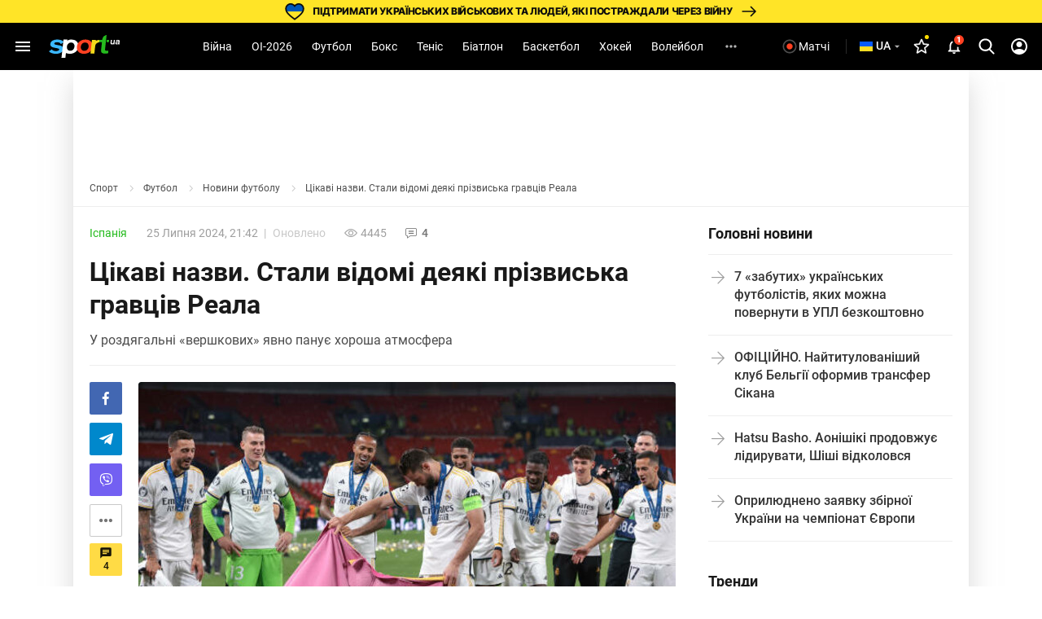

--- FILE ---
content_type: text/html; charset=UTF-8
request_url: https://sport.ua/uk/news/695556-tsikavi-nazvi-stali-vidomi-deyaki-prizviska-gravtsiv-reala
body_size: 59273
content:
<!DOCTYPE html><html
	lang="uk"
	xmlns:og="http://ogp.me/ns#"
	xmlns:fb="http://www.facebook.com/2008/fbml">
	<head>
		<meta http-equiv="Content-type" content="text/html; charset=utf-8" />
<meta http-equiv="Content-Security-Policy" content="upgrade-insecure-requests" />
<meta name="viewport" content="width=device-width, initial-scale=1, maximum-scale=5" />
<meta http-equiv="x-dns-prefetch-control" content="on" />
<link rel="preconnect" href="https://pic.sport.ua" crossorigin><link rel="preconnect" href="https://www.google-analytics.com" crossorigin><link rel="preconnect" href="https://www.googletagmanager.com" crossorigin><link rel="dns-prefetch" href="https://pic.sport.ua"><link rel="dns-prefetch" href="https://www.google-analytics.com"><link rel="dns-prefetch" href="https://www.googletagmanager.com"><link href="https://www.googletagmanager.com/gtag/js?id=G-CGPJHBQLE1&amp;l=dataLayer&amp;cx=c" rel="preload" as="script"><link href="https://sport.ua/css/fonts/icomoon.woff" rel="preload" type="font/woff" as="font" crossorigin /><link href="https://sport.ua/css/fonts/icomoon.ttf" rel="preload" type="font/ttf" as="font" crossorigin /><link href="https://sport.ua/css/fonts/roboto-v27-latin-ext_cyrillic-ext_cyrillic-700.woff2" rel="preload" type="font/woff2" as="font" crossorigin /><link href="https://sport.ua/css/fonts/roboto-v27-latin-ext_cyrillic-ext_cyrillic-500.woff2" rel="preload" type="font/woff2" as="font" crossorigin /><link href="https://sport.ua/css/fonts/roboto-v27-latin-ext_cyrillic-ext_cyrillic-regular.woff2" rel="preload" type="font/woff2" as="font" crossorigin /><link href="https://sport.ua/css/fonts/inter-v12-cyrillic-ext-700.woff2" rel="preload" type="font/woff2" as="font" crossorigin /><link href="https://sport.ua/css/fonts/inter-v12-cyrillic-ext-800.woff2" rel="preload" type="font/woff2" as="font" crossorigin /><link rel="preload" as="image" href="/images/menu/logo.svg" type="image/svg+xml"><link rel="preload" href="https://pic.sport.ua/images/news/0/17/77/orig_695556.jpg" as="image" type="image/jpeg"><title>Цікаві назви. Стали відомі деякі прізвиська гравців Реала</title><meta name="description" content="У роздягальні «вершкових» явно панує хороша атмосфера ⋆ Футбол на Sport.ua" />
<meta name="news_keywords" content="Футбол, Іспанія, Тібо Куртуа, Антоніо Рюдігер, Давід Алаба, Ферлан Менді, Едуардо Камавінга, Федеріко Вальверде, Арда Гюлер, Джуд Беллінгем" />
<meta name="author" content="Олексій Тіньков" />
<link rel="alternate" href="https://sport.ua/news/695556-interesnye-nazvaniya-stali-izvestny-nekotorye-prozvishcha-igrokov-reala" hreflang="ru" /><link rel="alternate" href="https://sport.ua/uk/news/695556-tsikavi-nazvi-stali-vidomi-deyaki-prizviska-gravtsiv-reala" hreflang="uk" /><link rel="apple-touch-icon" sizes="180x180" href="/images/icons/apple-touch-icon.png">
<link rel="apple-touch-icon-precomposed" href="/images/icons/apple-touch-icon.png">
<link rel="apple-touch-icon" sizes="72x72" href="/images/icons/apple-touch-icon-72x72.png">
<link rel="apple-touch-icon" sizes="114x114" href="/images/icons/apple-touch-icon-114x114.png">
<link rel="icon" type="image/png" sizes="32x32" href="/images/icons/favicon-32x32.png">
<link rel="icon" type="image/png" sizes="16x16" href="/images/icons/favicon-16x16.png">
<link rel="manifest" href="/site.webmanifest">
<link rel="mask-icon" href="/images/icons/safari-pinned-tab.svg" color="#5bbad5">
<link rel="icon" type="image/png" sizes="192x192" href="/images/icons/android-chrome-192x192.png">
<link rel="shortcut icon" type="image/x-icon" href="/favicon.ico">
<meta name="msapplication-TileColor" content="#2b5797">
<meta name="msapplication-square70x70logo" content="/images/icons/mstile-70x70.png">
<meta name="msapplication-square150x150logo" content="/images/icons/mstile-150x150.png">
<meta name="msapplication-wide310x150logo" content="/images/icons/mstile-310x310.png">
<meta name="msapplication-square310x310logo" content="/images/icons/mstile-310x150.png">
<meta name="apple-mobile-web-app-title" content="СПОРТ.UA">
<meta name="application-name" content="СПОРТ.UA">
<meta name="msapplication-config" content="/browserconfig.xml">
<meta name="theme-color" content="#ffffff"><link href="https://sport.ua/rss/football" rel="alternate" type="application/rss+xml" title="Новости спорта на Sport.ua - Футбол" /><link rel="canonical" href="https://sport.ua/uk/news/695556-tsikavi-nazvi-stali-vidomi-deyaki-prizviska-gravtsiv-reala" /><link rel="amphtml" href="https://sport.ua/uk/amp/news/695556-tsikavi-nazvi-stali-vidomi-deyaki-prizviska-gravtsiv-reala" /><meta property="fb:pages" content="156002654438344" />
<meta property="fb:app_id" content="2271694016490356" />
<meta property="og:title" content="Цікаві назви. Стали відомі деякі прізвиська гравців Реала" />
<meta property="og:type" content="article" />
<meta property="og:url" content="https://sport.ua/uk/news/695556-tsikavi-nazvi-stali-vidomi-deyaki-prizviska-gravtsiv-reala" />
<meta property="og:image" content="https://pic.sport.ua/images/news/0/17/77/og_uk_695556.jpg" />
<meta property="og:site_name" content="СПОРТ.UA" />
<meta property="og:description" content="У роздягальні «вершкових» явно панує хороша атмосфера ⋆ Футбол на Sport.ua" />
<style>@font-face{font-family:Roboto;font-style:normal;font-weight:300;font-display:swap;src:local('Roboto Light'),local('Roboto-Light'),url('/css/fonts/roboto-v27-latin-ext_cyrillic-ext_cyrillic-300.woff2') format('woff2'),url('/css/fonts/roboto-v27-latin-ext_cyrillic-ext_cyrillic-300.woff') format('woff')}@font-face{font-family:Roboto;font-style:normal;font-weight:400;font-display:swap;src:local('Roboto'),local('Roboto Regular'),local('Roboto-Regular'),url('/css/fonts/roboto-v27-latin-ext_cyrillic-ext_cyrillic-regular.woff2') format('woff2'),url('/css/fonts/roboto-v27-latin-ext_cyrillic-ext_cyrillic-regular.woff') format('woff')}@font-face{font-family:Roboto;font-style:normal;font-weight:500;font-display:swap;src:local('Roboto Medium'),local('Roboto-Medium'),url('/css/fonts/roboto-v27-latin-ext_cyrillic-ext_cyrillic-500.woff2') format('woff2'),url('/css/fonts/roboto-v27-latin-ext_cyrillic-ext_cyrillic-500.woff') format('woff')}@font-face{font-family:Roboto;font-style:normal;font-weight:700;font-display:swap;src:local('Roboto Bold'),local('Roboto-Bold'),url('/css/fonts/roboto-v27-latin-ext_cyrillic-ext_cyrillic-700.woff2') format('woff2'),url('/css/fonts/roboto-v27-latin-ext_cyrillic-ext_cyrillic-700.woff') format('woff')}@font-face{font-family:Roboto;font-style:normal;font-weight:900;src:local(''),url('/css/fonts/roboto-v30-latin-ext_cyrillic-ext_cyrillic-900.woff2') format('woff2'),url('/css/fonts/roboto-v30-latin-ext_cyrillic-ext_cyrillic-900.woff') format('woff')}@font-face{font-display:swap;font-family:'Roboto Condensed';font-style:normal;font-weight:400;src:url('/css/fonts/roboto-condensed-v27-cyrillic_cyrillic-ext_latin-regular.woff2') format('woff2'),url('/css/fonts/roboto-condensed-v25-cyrillic_cyrillic-ext_latin-700.woff') format('woff')}@font-face{font-display:swap;font-family:'Roboto Condensed';font-style:normal;font-weight:700;src:url('/css/fonts/roboto-condensed-v25-cyrillic_cyrillic-ext_latin-700.woff2') format('woff2'),url('/css/fonts/roboto-condensed-v25-cyrillic_cyrillic-ext_latin-700.woff') format('woff')}@font-face{font-display:swap;font-family:Inter;font-style:normal;font-weight:700;src:url('/css/fonts/inter-v12-cyrillic-ext-700.woff2') format('woff2'),url('/css/fonts/inter-v12-cyrillic-ext-700.woff') format('woff')}@font-face{font-display:swap;font-family:Inter;font-style:normal;font-weight:800;src:url('/css/fonts/inter-v12-cyrillic-ext-800.woff2') format('woff2'),url('/css/fonts/inter-v12-cyrillic-ext-800.woff') format('woff')}#policy-accept{position:fixed;bottom:0;background:#333;left:0;right:0;z-index:999;font-size:14px;line-height:20px;color:#fff;display:block}#policy-accept.popup{top:50%;left:50%;transform:translate(-50%,-50%);width:360px;min-height:312px;height:365px;padding:24px 24px 28px 24px;border-radius:16px;background-color:#fff;box-shadow:0 2px 12px rgba(6,20,40,.24);color:#212121;display:none;flex-direction:column;gap:12px;z-index:1000;text-align:center;box-sizing:border-box}#policy-accept.popup.active{display:flex}#policy-accept.popup .gambling-icon-21{display:block;margin:0 auto 4px;width:64px;min-width:64px;height:64px;min-height:64px;background-image:url("data:image/svg+xml,%3Csvg width='64' height='64' viewBox='0 0 64 64' fill='none' xmlns='http://www.w3.org/2000/svg'%3E%3Cpath d='M60.8 32C60.8 16.0942 47.9058 3.2 32 3.2C16.0942 3.2 3.2 16.0942 3.2 32C3.2 47.9058 16.0942 60.8 32 60.8V64C14.3269 64 0 49.6731 0 32C0 14.3269 14.3269 0 32 0C49.6731 0 64 14.3269 64 32C64 49.6731 49.6731 64 32 64V60.8C47.9058 60.8 60.8 47.9058 60.8 32Z' fill='%23FF4122'/%3E%3Cpath d='M54.2023 30.1953V33.725H40.168V30.1953H54.2023ZM49.1117 24.6406V39.5468H45.2727V24.6406H49.1117Z' fill='%23212121'/%3E%3Cpath d='M37.2906 21.0828V41.6H33.2406V25.7515L28.375 27.2984V24.1062L36.8547 21.0828H37.2906Z' fill='%23212121'/%3E%3Cpath d='M26.6133 38.4359V41.6H12.607V38.9L19.2305 31.7984C19.8961 31.0578 20.4211 30.4062 20.8055 29.8437C21.1898 29.2718 21.4664 28.7609 21.6352 28.3109C21.8133 27.8515 21.9023 27.4156 21.9023 27.0031C21.9023 26.3843 21.7992 25.8547 21.593 25.414C21.3867 24.964 21.082 24.6172 20.6789 24.3734C20.2852 24.1297 19.7977 24.0078 19.2164 24.0078C18.5977 24.0078 18.0633 24.1578 17.6133 24.4578C17.1727 24.7578 16.8352 25.175 16.6008 25.7093C16.3758 26.2437 16.2633 26.8484 16.2633 27.5234H12.1992C12.1992 26.3047 12.4898 25.189 13.0711 24.1765C13.6523 23.1547 14.4727 22.3437 15.532 21.7437C16.5914 21.1343 17.8477 20.8297 19.3008 20.8297C20.7352 20.8297 21.9445 21.064 22.9289 21.5328C23.9227 21.9922 24.6727 22.6578 25.1789 23.5297C25.6945 24.3922 25.9523 25.4234 25.9523 26.6234C25.9523 27.2984 25.8445 27.9593 25.6289 28.6062C25.4133 29.2437 25.1039 29.8812 24.7008 30.5187C24.307 31.1468 23.8289 31.7843 23.2664 32.4312C22.7039 33.0781 22.0805 33.7484 21.3961 34.4422L17.8383 38.4359H26.6133Z' fill='%23212121'/%3E%3C/svg%3E%0A")}#policy-accept.popup .gambling-question-21{font-weight:700;font-size:18px;line-height:24px}#policy-accept.popup .confirmation-text{font-weight:400;font-size:14px;line-height:22px}#policy-accept.popup~.cover{position:fixed;inset:0;background-color:rgba(0,0,0,.48);z-index:999}.cover{display:none}#policy-accept.popup.active~.cover{display:block}body:has(#policy-accept.popup.active){overflow:hidden}#policy-accept:not(.popup)>div{display:flex;align-items:center;justify-content:center;padding:10px 0}#policy-accept:not(.popup) a{color:#ffdb45}#policy-accept.popup a{color:#0155a3;text-decoration:underline rgba(1,85,163,0.48);transition:text-decoration .2s ease-in-out;text-underline-offset:3px}#policy-accept.popup a:hover{text-decoration-color:rgba(1,85,163,1)}#policy-accept>div>button{background:#ffdb45;border-radius:2px;width:160px;height:36px;font-weight:500;color:rgba(0,0,0,.8);margin-left:21px}#policy-accept.popup .conf-agreement__wrap{width:100%;margin-top:auto}#policy-accept.popup .conf-agreement__text{margin-bottom:24px;font-size:12px;font-weight:400;line-height:18px;color:#445b6e}#policy-accept.popup button{width:100%;height:40px;border-radius:6px;margin-left:0;font-size:14px;line-height:24px;font-weight:600;color:#212121;background-color:#fadb00;transition:background-color .2s linear}#policy-accept.popup button:hover{background-color:#fbe43d}@media screen and (max-width:1024px){#policy-accept:not(.popup){line-height:18px}#policy-accept:not(.popup)>div{flex-direction:column;padding:8px 20px 12px;text-align:center}#policy-accept:not(.popup)>div>button{width:240px;margin-left:0;margin-top:8px}}@media screen and (max-width:400px){#policy-accept.popup{width:336px}}a,abbr,acronym,address,applet,article,aside,audio,b,big,blockquote,body,canvas,caption,center,cite,code,dd,del,details,dfn,div,dl,dt,em,embed,fieldset,figcaption,figure,footer,form,h1,h2,h3,h4,h5,h6,header,hgroup,html,i,iframe,img,ins,kbd,label,legend,li,mark,menu,nav,object,ol,output,p,pre,q,ruby,s,samp,section,small,span,strike,strong,sub,summary,sup,table,tbody,td,tfoot,th,thead,time,tr,tt,u,ul,var,video{margin:0;padding:0;border:0;font-size:100%;font:inherit;vertical-align:baseline}article,aside,details,figcaption,figure,footer,header,hgroup,menu,nav,section{display:block}body{font-family:Roboto,sans-serif;font-size:14px;font-weight:400;overflow-x:hidden;line-height:1}body.fixed{overflow:hidden}ol,ul{list-style:none}table{border-collapse:collapse;border-spacing:0}*{box-sizing:border-box}a,button,input{outline:0}a{text-decoration:none}button{border:none;font-family:Roboto,sans-serif}::-moz-focus-inner,::-moz-focus-outer{border:0;padding:0}a:-moz-focusring,select:-moz-focusring{color:transparent;text-shadow:0 0 0 #000}:active,:focus,:hover,:visited{outline:0!important}a{outline:0!important}a:active,a:focus,a:hover,a:visited{outline:0!important}::-moz-focus-inner{border:0;outline:0}*{-webkit-tap-highlight-color:transparent}img{max-width:100%;height:auto;font-size:0}img[loading=lazy][data-src]{max-width:0;max-height:0;overflow:hidden}svg{overflow:hidden}a{font-size:inherit;color:inherit;line-height:inherit}button{background:0 0;border:none;padding:0;margin:0;outline:0;cursor:pointer}@media (max-width:1023px){::-webkit-scrollbar{display:none}}@font-face{font-family:icomoon;font-weight:400;font-style:normal;src:local("icomoon"),url("/css/fonts/icomoon.woff") format("woff"),url("/css/fonts/icomoon.ttf") format("truetype");font-display:swap}@font-face{font-family:icomoon-menu;font-weight:400;font-style:normal;src:local("icomoon-menu"),url("/css/fonts/icomoon-menu.woff") format("woff"),url("/css/fonts/icomoon-menu.ttf") format("truetype");font-display:swap}[class*=" icon-"],[class^=icon-]{font-family:icomoon,sans-serif!important;speak:never;font-style:normal;font-weight:400;font-variant:normal;text-transform:none;line-height:1;-webkit-font-smoothing:antialiased;-moz-osx-font-smoothing:grayscale}[class*=" icon-menu"],[class^=icon-menu]{font-family:icomoon-menu,sans-serif!important;speak:never;font-style:normal;font-weight:400;font-variant:normal;text-transform:none;line-height:1;-webkit-font-smoothing:antialiased;-moz-osx-font-smoothing:grayscale}.icon-menu-other:before{content:"\e900"}.icon-menu-futsal:before{content:"\e901"}.icon-menu-mma:before{content:"\e902"}.icon-menu-hockey:before{content:"\e903"}.icon-menu-biathlon:before{content:"\e904"}.icon-menu-basketball:before{content:"\e905"}.icon-menu-tennis:before{content:"\e906"}.icon-menu-box:before{content:"\e907"}.icon-menu-football:before{content:"\e908"}.icon-menu-arrow:before{content:"\e909"}.icon-menu-lang-arrow:before{content:"\e90a"}.icon-menu-chevron:before{content:"\e90b"}.icon-burger:before{content:"\e928"}.icon-down:before{content:"\e92a"}.icon-left:before{content:"\e935"}.icon-more:before{content:"\e937"}.icon-right:before{content:"\e93b"}.icon-up:before{content:"\e947"}.icon-comment-n:before{content:"\e96b"}.icon-calendar-n:before{content:"\e96c"}.icon-video-n:before{content:"\e96e"}.icon-photo-n:before{content:"\e971"}.icon-video-transp:before{content:"\e972"}.icon-arrow-up-n:before{content:"\e973"}.icon-table:before{content:"\e974"}.icon-football:before{content:"\e975"}.icon-updated:before{content:"\e977"}.icon-present:before{content:"\e978"}.d-none{display:none}.d-i{display:inline}.d-fl{display:flex}.fl-col{flex-direction:column}.fl-c,.fl-c-c,.fl-c-sb,.fl-col,.fl-def,.fl-sb,.fl-wrap{display:flex}.fl-wrap{flex-wrap:wrap}.fl-sb{justify-content:space-between}.fl-c,.fl-c-c,.fl-c-sb,.fl-def{align-items:center}.fl-c-c,.fl-c-sb,.fl-def{justify-content:center}.fl-c-sb,.fl-def{justify-content:space-between}.fl-def{align-items:flex-start;justify-content:flex-start}body{min-height:calc(100vh + 10px)}.menu-opened .navbar-nav li.active a::before{display:none}header{position:relative;z-index:998;background:#000}@media (max-width:1023px){header{display:flex;flex-direction:column}header.fixed{padding-top:52px}header.fixed .navbar{position:fixed;top:0;left:0}}.menu{display:none}.menu__lang{width:156px;height:32px;margin-bottom:16px;position:relative;z-index:10}.menu__lang .menu__lang-button{border-radius:6px;background:#333}.menu__lang .menu__lang-link{display:none}.menu__lang.active .menu__lang-link{display:flex;border-radius:0 0 6px 6px}.menu__lang.active .menu__lang-button:first-child{border-radius:6px 6px 0 0}.menu__lang.active .menu__lang-button i{transform:rotate(180deg)}.menu__lang-button{width:100%;display:flex;align-items:center;padding:4px 6px;color:#fff;font-size:14px;font-weight:500;line-height:23px;white-space:nowrap}.menu__lang-button i{width:16px;height:16px;background-image:url("data:image/svg+xml,%3Csvg width='24' height='24' viewBox='0 0 24 24' fill='none' xmlns='http://www.w3.org/2000/svg'%3E%3Cpath d='M7 9.99902L12 14.999L17 9.99902H7Z' fill='white' fill-opacity='0.7'/%3E%3C/svg%3E%0A");background-size:contain}.menu__lang-button i::before{display:none}.menu__lang-button:hover{background:#444}.menu__lang-button:hover i{background-image:url("data:image/svg+xml,%3Csvg width='24' height='24' viewBox='0 0 24 24' fill='none' xmlns='http://www.w3.org/2000/svg'%3E%3Cpath d='M7 9.99902L12 14.999L17 9.99902H7Z' fill='%23FADB00' fill-opacity='1'/%3E%3C/svg%3E%0A")}.menu__lang-link::after{display:none}.menu__lang-icon{display:block;width:20px;height:20px;margin-right:2px}.menu__lang-icon.ua{background-image:url("data:image/svg+xml,%3Csvg width='20' height='20' viewBox='0 0 20 20' fill='none' xmlns='http://www.w3.org/2000/svg'%3E%3Crect x='2' y='4' width='16' height='6' fill='%23075AFD'/%3E%3Crect x='2' y='10' width='16' height='6' fill='%23FFDC22'/%3E%3C/svg%3E%0A")}.menu__lang-icon.ru{background-image:url("data:image/svg+xml,%3Csvg width='20' height='20' viewBox='0 0 20 20' fill='none' xmlns='http://www.w3.org/2000/svg'%3E%3Cpath d='M9.99163 1.66663C5.39163 1.66663 1.66663 5.39996 1.66663 9.99996C1.66663 14.6 5.39163 18.3333 9.99163 18.3333C14.6 18.3333 18.3333 14.6 18.3333 9.99996C18.3333 5.39996 14.6 1.66663 9.99163 1.66663ZM15.7666 6.66663H13.3083C13.0416 5.62496 12.6583 4.62496 12.1583 3.69996C13.6916 4.22496 14.9666 5.29163 15.7666 6.66663ZM9.99996 3.36663C10.6916 4.36663 11.2333 5.47496 11.5916 6.66663H8.40829C8.76663 5.47496 9.30829 4.36663 9.99996 3.36663ZM3.54996 11.6666C3.41663 11.1333 3.33329 10.575 3.33329 9.99996C3.33329 9.42496 3.41663 8.86663 3.54996 8.33329H6.36663C6.29996 8.88329 6.24996 9.43329 6.24996 9.99996C6.24996 10.5666 6.29996 11.1166 6.36663 11.6666H3.54996ZM4.23329 13.3333H6.69163C6.95829 14.375 7.34163 15.375 7.84163 16.3C6.30829 15.775 5.03329 14.7166 4.23329 13.3333ZM6.69163 6.66663H4.23329C5.03329 5.28329 6.30829 4.22496 7.84163 3.69996C7.34163 4.62496 6.95829 5.62496 6.69163 6.66663ZM9.99996 16.6333C9.30829 15.6333 8.76663 14.525 8.40829 13.3333H11.5916C11.2333 14.525 10.6916 15.6333 9.99996 16.6333ZM11.95 11.6666H8.04996C7.97496 11.1166 7.91663 10.5666 7.91663 9.99996C7.91663 9.43329 7.97496 8.87496 8.04996 8.33329H11.95C12.025 8.87496 12.0833 9.43329 12.0833 9.99996C12.0833 10.5666 12.025 11.1166 11.95 11.6666ZM12.1583 16.3C12.6583 15.375 13.0416 14.375 13.3083 13.3333H15.7666C14.9666 14.7083 13.6916 15.775 12.1583 16.3ZM13.6333 11.6666C13.7 11.1166 13.75 10.5666 13.75 9.99996C13.75 9.43329 13.7 8.88329 13.6333 8.33329H16.45C16.5833 8.86663 16.6666 9.42496 16.6666 9.99996C16.6666 10.575 16.5833 11.1333 16.45 11.6666H13.6333Z' fill='white' fill-opacity='0.54'/%3E%3C/svg%3E%0A")}.menu__lang-header{width:auto;height:40px;margin-bottom:0}@media (max-width:1023px){.menu__lang-header{display:none}}.menu__lang-header .menu__lang-dropdown{display:none;width:156px;background:#333}.menu__lang-header .menu__lang-button{border-radius:6px;background:0 0;padding:8px 2px 8px 6px}.menu__lang-header .menu__lang-link{height:40px}.menu__lang-header.active .menu__lang-button{background:#202020}.menu__lang-header.active .menu__lang-button:first-child{border-radius:6px}.menu__lang-header.active .menu__lang-link{display:flex;border-radius:0;background:#333}.menu__lang-header.active .menu__lang-link:first-child{border-radius:0}.menu__lang-header.active .menu__lang-link:hover{background:#444}.menu__lang-header.active span.menu__lang-link{pointer-events:none}.menu__lang-header.active .menu__lang-dropdown{display:block;position:absolute;top:calc(100% + 2px);left:0;border-radius:4px;overflow:hidden}@media (max-width:1023px){.menu__lang{width:calc(100% - 16px);margin-bottom:23px;height:40px}.menu__lang-button{height:100%;padding:0 8px 0 12px}.menu__lang-button i{width:24px;height:24px;background-image:url("data:image/svg+xml,%3Csvg width='24' height='24' viewBox='0 0 24 24' fill='none' xmlns='http://www.w3.org/2000/svg'%3E%3Cpath d='M7 9.99902L12 14.999L17 9.99902H7Z' fill='white' fill-opacity='0.7'/%3E%3C/svg%3E%0A")}.menu__lang-button i::before{display:none}.menu__lang-icon{margin-right:12px}}.menu__lang.menu__lang-header{width:auto}@media (min-width:1366px){.menu__lang{width:200px}}@media (min-width:1440px){.menu__lang{width:150px}}@media (min-width:1536px){.menu__lang{width:150px}}.navbar{height:58px;width:100%;max-width:1440px;margin:0 auto;padding:0 8px;line-height:16px;position:relative;background:#000}.navbar-matches-link{color:#fff;font-weight:400;line-height:22px;display:inline-flex;padding:9px 12px 9px 6px;align-items:center;gap:4px;border-radius:6px;transition:.2s ease}.navbar-matches-link:hover{background:#202020}.navbar-matches-link::before{content:"";display:block;width:22px;height:22px;background-image:url("data:image/svg+xml,%3Csvg width='22' height='22' viewBox='0 0 22 22' fill='none' xmlns='http://www.w3.org/2000/svg'%3E%3Cg clip-path='url(%23clip0_10884_1338)'%3E%3Cpath d='M11 2.5C6.308 2.5 2.5 6.308 2.5 11C2.5 15.692 6.308 19.5 11 19.5C15.692 19.5 19.5 15.692 19.5 11C19.5 6.308 15.692 2.5 11 2.5ZM11 17.8C7.243 17.8 4.2 14.757 4.2 11C4.2 7.243 7.243 4.2 11 4.2C14.757 4.2 17.8 7.243 17.8 11C17.8 14.757 14.757 17.8 11 17.8Z' fill='white' fill-opacity='0.3'/%3E%3Cpath d='M11.0001 14.709C13.0486 14.709 14.7092 13.0483 14.7092 10.9999C14.7092 8.95139 13.0486 7.29077 11.0001 7.29077C8.95163 7.29077 7.29102 8.95139 7.29102 10.9999C7.29102 13.0483 8.95163 14.709 11.0001 14.709Z' fill='white'/%3E%3C/g%3E%3Cdefs%3E%3CclipPath id='clip0_10884_1338'%3E%3Crect width='22' height='22' fill='white'/%3E%3C/clipPath%3E%3C/defs%3E%3C/svg%3E%0A")}.navbar-matches-link.live::before{background-image:url("data:image/svg+xml,%3Csvg width='22' height='22' viewBox='0 0 22 22' fill='none' xmlns='http://www.w3.org/2000/svg'%3E%3Cg clip-path='url(%23clip0_10884_770)'%3E%3Cpath d='M11 2.5C6.308 2.5 2.5 6.308 2.5 11C2.5 15.692 6.308 19.5 11 19.5C15.692 19.5 19.5 15.692 19.5 11C19.5 6.308 15.692 2.5 11 2.5ZM11 17.8C7.243 17.8 4.2 14.757 4.2 11C4.2 7.243 7.243 4.2 11 4.2C14.757 4.2 17.8 7.243 17.8 11C17.8 14.757 14.757 17.8 11 17.8Z' fill='white' fill-opacity='0.3'/%3E%3Cpath d='M11.0001 14.709C13.0486 14.709 14.7092 13.0483 14.7092 10.9999C14.7092 8.95139 13.0486 7.29077 11.0001 7.29077C8.95163 7.29077 7.29102 8.95139 7.29102 10.9999C7.29102 13.0483 8.95163 14.709 11.0001 14.709Z' fill='%23FF4122'/%3E%3C/g%3E%3Cdefs%3E%3CclipPath id='clip0_10884_770'%3E%3Crect width='22' height='22' fill='white'/%3E%3C/clipPath%3E%3C/defs%3E%3C/svg%3E%0A")}@media (max-width:1023px){.navbar-matches-link{order:3}}.navbar-divider{width:1px;height:18.5px;background:rgba(255,255,255,.16);margin:0 8px}@media (max-width:1023px){.navbar-divider{display:none}}@media (max-width:1023px){.navbar{order:1}}.navbar-nav{height:100%;margin-right:auto;margin-left:auto}.navbar-nav li{height:100%}.navbar-nav li.show-large{display:none}@media screen and (min-width:1440px){.navbar-nav li.show-large{display:flex}}.navbar-nav li a{line-height:20px;color:#fff;font-weight:400;text-transform:capitalize;display:flex;align-items:center;transition:.2s;cursor:pointer;height:100%;padding:0 12px}.navbar-nav li a:hover{background:#1f1f1f}@media (max-width:1100px){.navbar-nav li a{padding:0 6px}}.navbar-nav li.active:not(.no-icon) a{color:#fadb00;position:relative}.navbar-nav li.active:not(.no-icon) a::before{content:"";display:block;width:16px;height:8px;position:absolute;top:calc(100% - 6px);left:calc(50% - 8px);background-image:url("data:image/svg+xml,%3Csvg width='16' height='8' viewBox='0 0 16 8' fill='none' xmlns='http://www.w3.org/2000/svg'%3E%3Cpath d='M0 8L7.10635 0.715995C7.4921 0.320596 8.12538 0.312872 8.52066 0.698744L16 8H0Z' fill='white'/%3E%3C/svg%3E%0A")}.navbar-nav li.active.no-icon a{color:#fadb00}.navbar-nav li .navbar-open-menu{width:20px;height:20px;background-image:url("data:image/svg+xml,%3Csvg width='20' height='20' viewBox='0 0 20 20' fill='none' xmlns='http://www.w3.org/2000/svg'%3E%3Cpath d='M4.99992 8.33337C4.08325 8.33337 3.33325 9.08337 3.33325 10C3.33325 10.9167 4.08325 11.6667 4.99992 11.6667C5.91659 11.6667 6.66659 10.9167 6.66659 10C6.66659 9.08337 5.91659 8.33337 4.99992 8.33337ZM14.9999 8.33337C14.0833 8.33337 13.3333 9.08337 13.3333 10C13.3333 10.9167 14.0833 11.6667 14.9999 11.6667C15.9166 11.6667 16.6666 10.9167 16.6666 10C16.6666 9.08337 15.9166 8.33337 14.9999 8.33337ZM9.99992 8.33337C9.08325 8.33337 8.33325 9.08337 8.33325 10C8.33325 10.9167 9.08325 11.6667 9.99992 11.6667C10.9166 11.6667 11.6666 10.9167 11.6666 10C11.6666 9.08337 10.9166 8.33337 9.99992 8.33337Z' fill='white' fill-opacity='0.7'/%3E%3C/svg%3E%0A");margin-left:12px}.navbar-search-btn{position:relative}.navbar-search-btn .navbar-icon-search{cursor:pointer;width:40px;height:40px;display:flex;align-items:center;justify-content:center;border-radius:6px}.navbar-search-btn .navbar-icon-search:hover{background:#202020}.navbar-search-btn .navbar-icon-search::before{content:"";display:block;width:24px;height:24px;background-image:url("data:image/svg+xml,%3Csvg width='24' height='24' viewBox='0 0 24 24' fill='none' xmlns='http://www.w3.org/2000/svg'%3E%3Cg clip-path='url(%23clip0_10884_1361)'%3E%3Cpath d='M21.308 19.8882L16.5749 15.1355C17.7918 13.7388 18.4586 11.9815 18.4586 10.152C18.4586 5.87764 14.8566 2.40002 10.4293 2.40002C6.00194 2.40002 2.3999 5.87764 2.3999 10.152C2.3999 14.4264 6.00194 17.904 10.4293 17.904C12.0913 17.904 13.6752 17.42 15.0294 16.5012L19.7985 21.2899C19.9978 21.4898 20.2659 21.6 20.5532 21.6C20.8252 21.6 21.0832 21.4999 21.279 21.3179C21.6951 20.9313 21.7084 20.2903 21.308 19.8882ZM10.4293 4.42228C13.7017 4.42228 16.364 6.99257 16.364 10.152C16.364 13.3115 13.7017 15.8818 10.4293 15.8818C7.15677 15.8818 4.49452 13.3115 4.49452 10.152C4.49452 6.99257 7.15677 4.42228 10.4293 4.42228Z' fill='white'/%3E%3C/g%3E%3Cdefs%3E%3CclipPath id='clip0_10884_1361'%3E%3Crect width='24' height='24' fill='white'/%3E%3C/clipPath%3E%3C/defs%3E%3C/svg%3E%0A")}.navbar-search-btn:hover{color:#fadb00}.navbar-form{width:0;height:42px;position:absolute;top:50%;right:0;transform:translateY(-50%);transition:.2s;overflow:hidden;z-index:11}.navbar-form.active{width:307px}.navbar-form input{width:100%;height:100%;padding:13px 0 13px 53px;background:#212121;border-radius:50px;color:#fafafa;border:0;outline:0;position:relative;z-index:1}.navbar-form-submit{position:absolute;top:13px;left:17px;z-index:2}.navbar-form-submit{font-size:16px;color:#fadb00}.navbar-auth{min-width:40px;width:40px;height:40px;display:flex;align-items:center;justify-content:center;border-radius:6px}.navbar-auth:hover{background:#202020}.navbar-auth .navbar-icon-user{width:24px;height:24px;display:block;background-image:url("data:image/svg+xml,%3Csvg width='24' height='24' viewBox='0 0 24 24' fill='none' xmlns='http://www.w3.org/2000/svg'%3E%3Cpath d='M12.0004 1.99927C6.48037 1.99927 2.00037 6.47927 2.00037 11.9993C2.00037 17.5193 6.48037 21.9993 12.0004 21.9993C17.5204 21.9993 22.0004 17.5193 22.0004 11.9993C22.0004 6.47927 17.5204 1.99927 12.0004 1.99927ZM18.1404 17.1193C16.4504 15.7993 14.3204 14.9993 12.0004 14.9993C9.68037 14.9993 7.55037 15.7993 5.86037 17.1193C4.70037 15.7293 4.00037 13.9493 4.00037 11.9993C4.00037 7.57927 7.58037 3.99927 12.0004 3.99927C16.4204 3.99927 20.0004 7.57927 20.0004 11.9993C20.0004 13.9493 19.3004 15.7293 18.1404 17.1193Z' fill='white'/%3E%3Cpath d='M12.0004 5.99927C10.0704 5.99927 8.50037 7.56927 8.50037 9.49927C8.50037 11.4293 10.0704 12.9993 12.0004 12.9993C13.9304 12.9993 15.5004 11.4293 15.5004 9.49927C15.5004 7.56927 13.9304 5.99927 12.0004 5.99927Z' fill='white'/%3E%3C/svg%3E%0A")}.navbar-auth .menu-user-actions{display:none;position:absolute;white-space:nowrap;top:calc(100% + 2px);right:0;background:#333;border-radius:6px;font-weight:600;z-index:2;cursor:auto;text-align:left;box-shadow:0 2px 12px rgba(0,0,0,.5);padding:0;overflow:hidden;z-index:11}.navbar-auth .menu-user-actions .logout{display:flex;align-items:center;justify-content:space-between}.navbar-auth .menu-user-actions .logout::after{content:"";display:block;width:24px;height:24px;background-image:url("data:image/svg+xml,%3Csvg width='24' height='24' viewBox='0 0 24 24' fill='none' xmlns='http://www.w3.org/2000/svg'%3E%3Cpath d='M11 7L9.6 8.4L12.2 11H2V13H12.2L9.6 15.6L11 17L16 12L11 7ZM20 19H12V21H20C21.1 21 22 20.1 22 19V5C22 3.9 21.1 3 20 3H12V5H20V19Z' fill='white' fill-opacity='0.7'/%3E%3C/svg%3E%0A")}.navbar-auth .menu-user-actions.active{display:block}.navbar-auth .menu-user-actions li{width:100%}.navbar-auth .menu-user-actions a{display:block;width:100%;padding:8px 12px;font-size:14px;line-height:24px;color:#fff}.navbar-auth .menu-user-actions a:hover{background:#444}.navbar-auth-btn{display:flex;align-items:center;justify-content:center;min-width:100%;width:100%;height:100%}.navbar-auth.authorized{position:relative}.navbar-auth.authorized img{width:28px;height:28px;border-radius:50%}.navbar-auth.active,.navbar-auth:hover{fill:#fadb00}.burger{min-width:40px;width:40px;height:40px;margin-right:12px;position:relative;border-radius:6px;transition:.2s ease}.burger:hover{background:#202020}.burger::after,.burger::before{content:"";display:block;width:24px;height:24px;transition:.2s ease;position:absolute;top:calc(50% - 12px);left:calc(50% - 12px)}.burger::before{background-image:url("data:image/svg+xml,%3Csvg width='24' height='24' viewBox='0 0 24 24' fill='none' xmlns='http://www.w3.org/2000/svg'%3E%3Cg clip-path='url(%23clip0_10884_824)'%3E%3Cpath d='M3 18H21V16H3V18ZM3 13H21V11H3V13ZM3 6V8H21V6H3Z' fill='white'/%3E%3C/g%3E%3Cdefs%3E%3CclipPath id='clip0_10884_824'%3E%3Crect width='24' height='24' fill='white'/%3E%3C/clipPath%3E%3C/defs%3E%3C/svg%3E%0A")}.burger::after{transform:scale(0);background-image:url("data:image/svg+xml,%3Csvg width='24' height='24' viewBox='0 0 24 24' fill='none' xmlns='http://www.w3.org/2000/svg'%3E%3Cg clip-path='url(%23clip0_10884_1326)'%3E%3Cpath d='M6.34317 19.0711L19.0711 6.34315L17.6569 4.92894L4.92896 17.6569L6.34317 19.0711Z' fill='%23F2F2F2'/%3E%3Cpath d='M4.92905 6.34256L17.657 19.0705L19.0712 17.6563L6.34326 4.92834L4.92905 6.34256Z' fill='%23F2F2F2'/%3E%3C/g%3E%3Cdefs%3E%3CclipPath id='clip0_10884_1326'%3E%3Crect width='24' height='24' fill='white'/%3E%3C/clipPath%3E%3C/defs%3E%3C/svg%3E%0A")}body.menu-opened .burger::before{transform:scale(0);opacity:0}body.menu-opened .burger::after{transform:scale(1);opacity:1}.logo{padding-top:2px;margin-right:8px}@media (min-width:1200px){.logo{margin-right:auto}}.logo img{max-width:87px}@media (max-width:1023px){.logo img{max-width:83px}}.navbar-lang{text-transform:uppercase;padding:1px 14px 0 0;margin-right:23px}.navbar-lang span{margin:0 4px}.navbar-lang a.current{color:#fadb00;pointer-events:none}.navbar-lang a:hover{color:#fadb00}.navbar-nav-mobile{display:flex;align-items:center;width:565px;height:100%;padding:0;margin:0;gap:0}@media (max-width:1023px){.navbar-nav-mobile{order:2}}.navbar-nav-mobile-wrap{display:none;width:100%;height:44px;overflow:auto;background:#000;position:static!important}.navbar-nav-mobile li{display:flex;align-items:center}.navbar-nav-mobile li:first-child a{padding-left:16px}.navbar-nav-mobile li a{align-items:center;justify-content:center;font-weight:500;font-size:14px;line-height:20px;color:#fff;padding:2px 10px 0;text-transform:uppercase;border:0;white-space:nowrap}.navbar-nav-mobile li a.active{color:#fadb00}.nav-down-division-wrap{height:36px;width:100%;background:#fff;box-shadow:0 2px 8px 0 rgba(6,20,40,.16);order:3}.nav-down-division-list{width:100%;height:100%;max-width:1440px;margin:0 auto;padding-left:0;position:relative}.nav-down-division{display:flex;align-items:center;height:100%}.nav-down-division li{height:100%}.nav-down-division li.moved-items{position:relative}.nav-down-division li.moved-items .moved-items-list{display:none}.nav-down-division li.moved-items:hover .moved-items-list{display:block}.nav-down-division li.moved-items:hover .moved-items-btn{background:rgba(95,120,137,.08)}.nav-down-division .nav-down-division-title,.nav-down-division a,.nav-down-division button{display:flex;align-items:center;height:100%;padding:0 10px;color:rgba(0,0,0,.9);font-size:14px;font-weight:400;line-height:20px;white-space:nowrap}.nav-down-division .nav-down-division-title:hover,.nav-down-division a:hover,.nav-down-division button:hover{background:rgba(95,120,137,.08)}.nav-down-division .nav-down-division-title.active,.nav-down-division a.active,.nav-down-division button.active{position:relative}.nav-down-division .nav-down-division-title.active::before,.nav-down-division a.active::before,.nav-down-division button.active::before{content:"";width:calc(100% - 20px);height:3px;border-radius:1px 1px 0 0;background:#fadb00;position:absolute;left:10px;top:calc(100% - 3px)}.nav-down-division .nav-down-division-title{text-transform:capitalize;padding:0 20px;margin-right:10px;font-weight:500;position:relative;display:flex;min-width:60px}@media (max-width:1023px){.nav-down-division .nav-down-division-title{display:none}}.nav-down-division .nav-down-division-title:hover{background:0 0}.nav-down-division .nav-down-division-title::after{content:"";display:block;width:1px;height:20px;position:absolute;right:0;top:calc(50% - 10px);background:rgba(95,120,137,.16)}.nav-down-division .nav-down-division-title i{font-size:20px;line-height:20px;margin-right:8px}.nav-down-division .nav-down-division-title i.icon-menu-handball,.nav-down-division .nav-down-division-title i.icon-menu-volleyball{display:none}.nav-down-division .moved-items-btn{display:flex;align-items:center;gap:4px}.nav-down-division .moved-items-btn::after{content:"";display:block;width:20px;height:20px;background-image:url("data:image/svg+xml,%3Csvg width='20' height='20' viewBox='0 0 20 20' fill='none' xmlns='http://www.w3.org/2000/svg'%3E%3Cpath d='M4.99967 8.33337C4.08301 8.33337 3.33301 9.08337 3.33301 10C3.33301 10.9167 4.08301 11.6667 4.99967 11.6667C5.91634 11.6667 6.66634 10.9167 6.66634 10C6.66634 9.08337 5.91634 8.33337 4.99967 8.33337ZM14.9997 8.33337C14.083 8.33337 13.333 9.08337 13.333 10C13.333 10.9167 14.083 11.6667 14.9997 11.6667C15.9163 11.6667 16.6663 10.9167 16.6663 10C16.6663 9.08337 15.9163 8.33337 14.9997 8.33337ZM9.99967 8.33337C9.08301 8.33337 8.33301 9.08337 8.33301 10C8.33301 10.9167 9.08301 11.6667 9.99967 11.6667C10.9163 11.6667 11.6663 10.9167 11.6663 10C11.6663 9.08337 10.9163 8.33337 9.99967 8.33337Z' fill='black' fill-opacity='0.9'/%3E%3C/svg%3E%0A")}.nav-down-division .moved-items-list{background:#fff;position:absolute;top:100%;right:0;box-shadow:0 2px 12px rgba(6,20,40,.24);border-radius:6px;overflow:hidden}.nav-down-division .moved-items-list a{color:rgba(0,0,0,.9);font-size:14px;font-weight:400;line-height:24px;padding:8px 12px}.nav-down-division .moved-items-list a:hover{background:linear-gradient(0deg,rgba(95,120,137,.08) 0,rgba(95,120,137,.08) 100%),#fff}.nav-down-division .moved-items-list a.all-tournaments{padding-top:10px;border-top:1px solid rgba(95,120,137,.16);display:flex;align-items:center;justify-content:space-between}.nav-down-division .moved-items-list a.all-tournaments::after{content:"";display:block;width:20px;height:20px;background-image:url("data:image/svg+xml,%3Csvg width='20' height='20' viewBox='0 0 20 20' fill='none' xmlns='http://www.w3.org/2000/svg'%3E%3Cpath d='M12.5003 4.16675L11.3253 5.34175L15.142 9.16675H1.66699V10.8334H15.142L11.317 14.6584L12.5003 15.8334L18.3337 10.0001L12.5003 4.16675Z' fill='black' fill-opacity='0.9'/%3E%3C/svg%3E%0A")}@media (max-width:1023px){.nav-down-division{overflow:auto}}.menu-block li{width:100%;display:flex;justify-content:space-between;align-items:center;overflow:hidden;padding:0 15px;cursor:default}.navbar-notifications{position:relative}.navbar-notifications__show{display:flex;align-items:center;justify-content:center;position:relative;min-width:40px;width:40px;height:40px;border-radius:6px}.navbar-notifications__show:hover{background:#202020}.navbar-notifications__show.disabled{cursor:default;opacity:.6;pointer-events:none}.navbar-notifications__show .navbar-notifications__icon{width:22px;height:22px;display:block;background-image:url("data:image/svg+xml,%3Csvg width='22' height='22' viewBox='0 0 22 22' fill='none' xmlns='http://www.w3.org/2000/svg'%3E%3Cg clip-path='url(%23clip0_10884_1354)'%3E%3Cpath d='M11.0003 20.167C12.0087 20.167 12.8337 19.342 12.8337 18.3337H9.16699C9.16699 19.342 9.99199 20.167 11.0003 20.167ZM16.5003 14.667V10.0837C16.5003 7.26949 15.0062 4.91366 12.3753 4.29033V3.66699C12.3753 2.90616 11.7612 2.29199 11.0003 2.29199C10.2395 2.29199 9.62533 2.90616 9.62533 3.66699V4.29033C7.00366 4.91366 5.50033 7.26033 5.50033 10.0837V14.667L3.66699 16.5003V17.417H18.3337V16.5003L16.5003 14.667ZM14.667 15.5837H7.33366V10.0837C7.33366 7.81033 8.71783 5.95866 11.0003 5.95866C13.2828 5.95866 14.667 7.81033 14.667 10.0837V15.5837Z' fill='white'/%3E%3C/g%3E%3Cdefs%3E%3CclipPath id='clip0_10884_1354'%3E%3Crect width='22' height='22' fill='white'/%3E%3C/clipPath%3E%3C/defs%3E%3C/svg%3E%0A")}.navbar-notifications__show .navbar-notifications__icon.with-counter{background-image:url("data:image/svg+xml,%3Csvg width='22' height='22' viewBox='0 0 22 22' fill='none' xmlns='http://www.w3.org/2000/svg'%3E%3Cpath d='M11.0003 20.167C12.0087 20.167 12.8337 19.342 12.8337 18.3337H9.16699C9.16699 19.342 9.99199 20.167 11.0003 20.167Z' fill='white'/%3E%3Cpath d='M5.50033 10.0837V14.667L3.66699 16.5004V17.417H18.3337V16.5004L16.5003 14.667V11.8757C15.8641 11.7689 15.2505 11.5955 14.667 11.3627V15.5837H7.33366V10.0837C7.33366 8.32437 8.16266 6.81758 9.59548 6.22615C9.37644 5.65585 9.21376 5.05761 9.11429 4.43823C6.80924 5.22981 5.50033 7.44925 5.50033 10.0837Z' fill='white'/%3E%3C/svg%3E%0A")}.navbar-notifications__count{width:12px;height:12px;background:#ff4122;border-radius:6px;font-weight:900;font-size:10px;line-height:12px;display:flex;align-items:center;justify-content:center;color:#fff;position:absolute;top:6px;right:8px}.navbar-notifications__count:empty{visibility:hidden}.navbar-notifications .notifications__content{display:none;width:320px;position:absolute;top:calc(100% + 4px);right:-30px;background:#fff;border-radius:2px;box-shadow:0 4px 16px rgba(0,0,0,.3);z-index:10}.navbar-notifications .notifications__content.active{display:block}.navbar-notifications .notifications__content::before{content:"";display:block;width:21px;height:16px;background-image:url("data:image/svg+xml,%3Csvg width='15' height='11' viewBox='0 0 15 11' fill='none' xmlns='http://www.w3.org/2000/svg'%3E%3Cpath d='M5.90597 1.10358C6.70626 0.0474635 8.29374 0.047465 9.09403 1.10358L14.1624 7.79209C15.1605 9.10929 14.221 11 12.5684 11H2.43164C0.778977 11 -0.160534 9.10928 0.837602 7.79209L5.90597 1.10358Z' fill='white'/%3E%3C/svg%3E%0A");background-repeat:no-repeat;background-position:center;position:absolute;top:-10px;right:40px}.navbar-notifications .notifications__content.forecasts{width:180px}.navbar-notifications .notifications__content.forecasts .notifications__head{display:block;position:absolute;top:8px;right:8px;padding:0;border:none}.navbar-notifications .notifications__content.forecasts .notifications__head .notifications__close{display:block}.navbar-notifications .notifications__content.forecasts .notifications__title{display:none}@media (max-width:1023px){.navbar-notifications .notifications__content.forecasts{position:absolute;height:auto;top:100%}}.navbar-notifications .notifications__head{display:flex;align-items:center;justify-content:space-between;padding:14px 16px;border-bottom:1px solid #eee}.navbar-notifications .notifications__title{font-weight:700;font-size:14px;line-height:20px;color:rgba(0,0,0,.9)}.navbar-notifications .notifications__read-all{font-weight:500;font-size:12px;line-height:20px;color:rgba(0,0,0,.7);border-bottom:1px dashed rgba(0,0,0,.38)}.navbar-notifications .notification__item{position:relative;display:flex;padding:12px 16px 12px 12px;border-bottom:1px solid #eee}.navbar-notifications .notification__item.reply .notification__img{position:relative}.navbar-notifications .notification__item.reply .notification__img::before{content:"";display:block;width:18px;height:18px;border-radius:50%;background-image:url("data:image/svg+xml,%3Csvg width='18' height='18' viewBox='0 0 18 18' fill='none' xmlns='http://www.w3.org/2000/svg'%3E%3Ccircle cx='9' cy='9' r='9' fill='%23333333'/%3E%3Cpath fill-rule='evenodd' clip-rule='evenodd' d='M9.37168 11.7958L10.5002 12.9243L13.9245 9.50001L10.4994 6.075L9.37168 7.21076L10.8609 8.70001H7.0002C6.34088 8.70001 5.8002 8.15933 5.8002 7.50001V5.20001H4.2002V7.50001C4.2002 9.0457 5.45451 10.3 7.0002 10.3H10.8609L10.2881 10.8729L9.37168 11.7958ZM10.5001 6.50012L10.5002 6.50001L13.5002 9.50001L10.5002 12.5L10.5001 12.4999L13.5 9.50003L10.5001 6.50012ZM11.585 9.00001L11.585 9.00003H7C6.175 9.00003 5.5 8.32503 5.5 7.50003V5.50003H4.5002V5.50001H5.5002V7.50001C5.5002 8.32501 6.1752 9.00001 7.0002 9.00001H11.585Z' fill='white'/%3E%3C/svg%3E%0A");background-repeat:no-repeat;background-position:center;position:absolute;top:0;right:-6px}.navbar-notifications .notification__img{min-width:36px;height:36px;margin-right:12px}.navbar-notifications .notification__img img{width:100%;height:100%;border-radius:50%}.navbar-notifications .notification__link{font-weight:400;font-size:12px;line-height:16px;color:rgba(0,0,0,.8);margin-bottom:5px;display:-webkit-box;-webkit-line-clamp:3;-webkit-box-orient:vertical;overflow:hidden;text-overflow:ellipsis;padding-right:16px}.navbar-notifications .notification__link b{font-weight:700}.navbar-notifications .notification__date{font-size:12px;line-height:16px;text-transform:lowercase;color:rgba(0,0,0,.38)}.navbar-notifications .notification__read{position:absolute;top:6px;right:6px;width:24px;height:24px;border-radius:2px;background-image:url("data:image/svg+xml,%3Csvg xmlns='http://www.w3.org/2000/svg' width='17' height='11' viewBox='0 0 17 11' fill='none'%3E%3Cpath d='M9.66667 3.33333H0.5V5H9.66667V3.33333Z' fill='black' fill-opacity='0.38'/%3E%3Cpath d='M9.66667 0H0.5V1.66667H9.66667V0Z' fill='black' fill-opacity='0.38'/%3E%3Cpath d='M6.33333 6.66667H0.5V8.33334H6.33333V6.66667Z' fill='black' fill-opacity='0.38'/%3E%3Cpath d='M15.1581 4.94167L11.6165 8.475L9.8498 6.70833L8.6748 7.88333L11.6165 10.8333L16.3331 6.11667L15.1581 4.94167Z' fill='black' fill-opacity='0.38'/%3E%3C/svg%3E");background-position:center;background-repeat:no-repeat}.navbar-notifications .notification__read span{display:none;position:absolute;top:calc(100% + 8px);right:-4px;font-size:12px;line-height:18px;color:#fff;padding:6px 12px 6px 8px;background:#4d4d4d;box-shadow:0 4px 10px rgba(0,0,0,.25);border-radius:2px;white-space:nowrap}.navbar-notifications .notification__read span::before{content:"";display:block;width:21px;height:16px;background-image:url("data:image/svg+xml,%3Csvg width='15' height='11' viewBox='0 0 15 11' fill='none' xmlns='http://www.w3.org/2000/svg'%3E%3Cpath d='M5.90597 1.10358C6.70626 0.0474635 8.29374 0.047465 9.09403 1.10358L14.1624 7.79209C15.1605 9.10929 14.221 11 12.5684 11H2.43164C0.778977 11 -0.160534 9.10928 0.837602 7.79209L5.90597 1.10358Z' fill='rgba(77,77,77)'/%3E%3C/svg%3E%0A");background-repeat:no-repeat;background-position:center;position:absolute;top:-10px;right:6px}.navbar-notifications .notification__read:hover{background-image:url("data:image/svg+xml,%3Csvg xmlns='http://www.w3.org/2000/svg' width='17' height='11' viewBox='0 0 17 11' fill='none'%3E%3Cpath d='M9.66667 3.33334H0.5V5H9.66667V3.33334Z' fill='black' fill-opacity='0.7'/%3E%3Cpath d='M9.66667 0H0.5V1.66667H9.66667V0Z' fill='black' fill-opacity='0.7'/%3E%3Cpath d='M6.33333 6.66666H0.5V8.33333H6.33333V6.66666Z' fill='black' fill-opacity='0.7'/%3E%3Cpath d='M15.1581 4.94167L11.6165 8.475L9.8498 6.70833L8.6748 7.88333L11.6165 10.8333L16.3331 6.11667L15.1581 4.94167Z' fill='black' fill-opacity='0.7'/%3E%3C/svg%3E");background-color:rgba(0,0,0,.03)}.navbar-notifications .notification__read:hover span{display:block}.navbar-notifications .notifications__show-more{width:100%;height:50px;display:flex;align-items:center;justify-content:center;font-weight:500;font-size:14px;line-height:20px;color:rgba(0,0,0,.7)}.navbar-notifications .notifications__show-more svg{margin-right:10px;margin-left:-16px}.navbar-notifications .notifications__close{display:none}.navbar-notifications .notifications__social{display:flex;padding:12px 20px 16px 12px}.navbar-notifications .notifications__social-logo{min-width:36px;width:36px;height:36px;margin-right:12px;background-image:url("data:image/svg+xml,%3Csvg width='36' height='36' viewBox='0 0 36 36' fill='none' xmlns='http://www.w3.org/2000/svg'%3E%3Cg clip-path='url(%23clip0_8281_1876)'%3E%3Crect width='36' height='36' rx='18' fill='black'/%3E%3Cpath fill-rule='evenodd' clip-rule='evenodd' d='M27.7752 7.80866L23.7344 10.9779C22.9817 9.11598 21.2386 8.12558 18.4655 8.12558C15.7716 8.08597 14.3455 8.75944 14.187 10.0668C14.1078 10.9779 15.217 11.6514 17.594 12.0476C21.1594 12.6418 23.3383 13.1172 24.1306 13.4737C26.4679 14.4245 27.4979 16.0091 27.2602 18.1484C27.0225 20.4461 25.8341 22.1892 23.6948 23.4569C21.8329 24.6058 19.5351 25.2 16.762 25.2C12.0081 25.2 8.56155 23.9719 6.46191 21.5554L10.78 18.7426C11.8497 20.4065 13.9097 21.2384 16.8809 21.2384C18.0694 21.2384 19.139 21.0007 20.0502 20.4857C20.8821 20.0103 21.3179 19.4953 21.3971 18.9011C21.4763 18.0295 20.3671 17.3957 18.0694 16.9599C14.6228 16.2864 12.4835 15.8111 11.612 15.4545C9.35387 14.4641 8.32386 12.8795 8.56155 10.7006C8.79925 8.52174 9.90849 6.85788 11.8893 5.74863C13.7116 4.71862 16.0886 4.20362 18.9805 4.20362C22.9421 4.12438 25.8737 5.35248 27.7752 7.80866Z' fill='white'/%3E%3Cpath d='M4.7998 30.75L9.5998 28.8V36H4.7998V30.75Z' fill='%233BB8FF'/%3E%3Cpath d='M12 30.75L16.8 28.8V36H12V30.75Z' fill='%23FF4122'/%3E%3Cpath d='M19.2002 30.75L24.0002 28.8V36H19.2002V30.75Z' fill='%23F3D91B'/%3E%3Cpath d='M26.3994 30.75L31.1994 28.8V36H26.3994V30.75Z' fill='%2325BB1E'/%3E%3C/g%3E%3Cdefs%3E%3CclipPath id='clip0_8281_1876'%3E%3Crect width='36' height='36' rx='18' fill='white'/%3E%3C/clipPath%3E%3C/defs%3E%3C/svg%3E%0A")}.navbar-notifications .notifications__social-text{font-weight:700;font-size:12px;line-height:16px;color:rgba(0,0,0,.8);margin-bottom:12px;padding-right:20px}.navbar-notifications .notifications__social-btns{display:flex;align-items:center}.navbar-notifications .notifications__social-btns a{min-width:116px;width:116px;height:32px;display:flex;align-items:center;font-weight:500;font-size:13px;line-height:20px;color:#fff;border-radius:3px}.navbar-notifications .notifications__social-btns a::before{content:"";display:block;width:20px;height:20px;margin:0 12px 0 8px}.navbar-notifications .notifications__social-btns a.viber{background:#7360f2;margin-right:8px;display:none}.navbar-notifications .notifications__social-btns a.viber::before{background-image:url("data:image/svg+xml,%3Csvg width='20' height='20' viewBox='0 0 20 20' fill='none' xmlns='http://www.w3.org/2000/svg'%3E%3Cpath d='M17.083 2.23824C16.6038 1.79603 14.6671 0.390091 10.3532 0.37099C10.3532 0.37099 5.26599 0.0642191 2.78606 2.33895C1.40559 3.71971 0.919969 5.74006 0.868744 8.24488C0.817519 10.7497 0.751244 15.4439 5.27612 16.7167H5.28046L5.27756 18.6589C5.27756 18.6589 5.24862 19.4452 5.76637 19.6055C6.39265 19.8 6.76019 19.2024 7.35811 18.5582C7.6863 18.2045 8.13951 17.685 8.48101 17.288C11.5756 17.5484 13.9557 16.9531 14.226 16.8651C14.8508 16.6626 18.3865 16.2096 18.9616 11.5157C19.5552 6.67774 18.6745 3.61755 17.083 2.23824ZM17.6074 11.1688C17.1221 15.0879 14.2544 15.3342 13.7256 15.5038C13.5008 15.5761 11.4104 16.0962 8.7817 15.9246C8.7817 15.9246 6.823 18.2876 6.21119 18.902C6.11569 18.9981 6.0034 19.0368 5.92844 19.0177C5.8231 18.992 5.79416 18.8673 5.79531 18.6849C5.79705 18.4245 5.8121 15.4575 5.8121 15.4575C5.8121 15.4575 5.80978 15.4575 5.8121 15.4575C1.98441 14.3948 2.20754 10.3995 2.25095 8.30739C2.29436 6.21527 2.68738 4.5014 3.85484 3.34869C5.95246 1.44874 10.2736 1.73265 10.2736 1.73265C13.9227 1.74857 15.6713 2.84744 16.0768 3.21557C17.4231 4.36827 18.109 7.12661 17.6074 11.1676V11.1688Z' fill='white'/%3E%3Cpath fill-rule='evenodd' clip-rule='evenodd' d='M10.4271 6.61538C10.4341 6.48082 10.5489 6.37743 10.6834 6.38445C11.1869 6.41071 11.6057 6.5631 11.904 6.87153C12.2012 7.17879 12.3469 7.60802 12.3724 8.12352C12.3791 8.2581 12.2754 8.37261 12.1409 8.37928C12.0063 8.38596 11.8918 8.28228 11.8851 8.1477C11.8632 7.70642 11.7421 7.40601 11.5533 7.21075C11.3656 7.01668 11.0792 6.8937 10.658 6.87173C10.5235 6.86471 10.4201 6.74993 10.4271 6.61538Z' fill='white'/%3E%3Cpath fill-rule='evenodd' clip-rule='evenodd' d='M10.0563 5.30099C10.0662 5.16661 10.1831 5.06564 10.3175 5.07548C11.342 5.15046 12.1666 5.50052 12.7673 6.15621L12.7674 6.1563C13.3615 6.80554 13.6439 7.61318 13.6234 8.56051C13.6205 8.69522 13.5089 8.80206 13.3742 8.79914C13.2395 8.79623 13.1327 8.68466 13.1356 8.54995C13.1537 7.71453 12.908 7.0327 12.4074 6.48572C11.9084 5.94101 11.2108 5.6301 10.2818 5.56211C10.1475 5.55228 10.0465 5.43537 10.0563 5.30099Z' fill='white'/%3E%3Cpath fill-rule='evenodd' clip-rule='evenodd' d='M9.62696 4.0514C9.6279 3.91666 9.73788 3.8082 9.87262 3.80913C11.2885 3.819 12.4852 4.29034 13.4461 5.22704C14.415 6.17157 14.8942 7.45745 14.9063 9.0545C14.9073 9.18924 14.7989 9.2993 14.6642 9.30032C14.5295 9.30135 14.4194 9.19295 14.4184 9.05822C14.407 7.5617 13.9618 6.41117 13.1055 5.57643C12.2412 4.73385 11.168 4.30611 9.86922 4.29706C9.73449 4.29612 9.62602 4.18614 9.62696 4.0514Z' fill='white'/%3E%3Cpath d='M10.7189 11.4033C10.7189 11.4033 11.0619 11.4322 11.2465 11.2047L11.6066 10.7518C11.7802 10.5272 12.1993 10.384 12.6096 10.6126C12.9172 10.788 13.2157 10.9787 13.5042 11.1839C13.7765 11.3842 14.3342 11.8495 14.336 11.8495C14.6016 12.0738 14.663 12.4032 14.4821 12.7505C14.4821 12.7525 14.4807 12.756 14.4807 12.7577C14.2814 13.103 14.0285 13.4145 13.7314 13.6803C13.7279 13.6821 13.7279 13.6838 13.7247 13.6855C13.4666 13.9012 13.213 14.0238 12.9639 14.0534C12.9272 14.0598 12.8899 14.0621 12.8527 14.0603C12.7429 14.0614 12.6336 14.0446 12.5292 14.0105L12.5211 13.9987C12.1373 13.8904 11.4966 13.6195 10.4295 13.0309C9.81206 12.6943 9.2242 12.3059 8.67227 11.8701C8.39562 11.6517 8.13173 11.4177 7.8819 11.1691L7.85527 11.1425L7.82865 11.1159L7.80202 11.089C7.79305 11.0803 7.78437 11.0713 7.77539 11.0623C7.52682 10.8125 7.29279 10.5486 7.07445 10.272C6.63866 9.72009 6.25034 9.13233 5.91364 8.51499C5.32499 7.44765 5.0541 6.80749 4.94587 6.42315L4.934 6.41505C4.90007 6.31059 4.88336 6.20132 4.88451 6.09149C4.88249 6.05432 4.88472 6.01703 4.89117 5.98036C4.92223 5.73186 5.04504 5.47814 5.25958 5.21922C5.26132 5.21604 5.26306 5.21604 5.26479 5.21257C5.53055 4.91544 5.84201 4.6626 6.18742 4.46358C6.18916 4.46358 6.19263 4.46184 6.19466 4.46184C6.54194 4.28097 6.87129 4.34232 7.09529 4.60655C7.09703 4.60828 7.56152 5.16597 7.76092 5.4383C7.96618 5.72705 8.15685 6.0259 8.33221 6.33373C8.56084 6.74382 8.41759 7.16375 8.19301 7.33681L7.74009 7.69683C7.51146 7.88147 7.54155 8.22442 7.54155 8.22442C7.54155 8.22442 8.2124 10.7634 10.7189 11.4033Z' fill='white'/%3E%3C/svg%3E%0A")}@media (max-width:1023px){.navbar-notifications .notifications__social-btns a.viber{display:flex}}.navbar-notifications .notifications__social-btns a.telegram{background:#2aabee}.navbar-notifications .notifications__social-btns a.telegram::before{background-image:url("data:image/svg+xml,%3Csvg width='20' height='20' viewBox='0 0 20 20' fill='none' xmlns='http://www.w3.org/2000/svg'%3E%3Cpath fill-rule='evenodd' clip-rule='evenodd' d='M2.29887 8.97075C7.09235 6.88231 10.2888 5.50548 11.8881 4.84027C16.4545 2.94095 17.4034 2.61102 18.0218 2.60012C18.1578 2.59773 18.462 2.63144 18.659 2.79129C18.8253 2.92627 18.8711 3.10861 18.893 3.23659C18.9149 3.36457 18.9422 3.6561 18.9205 3.8839C18.673 6.48392 17.6023 12.7935 17.0576 15.7056C16.8271 16.9378 16.3732 17.3509 15.9338 17.3914C14.979 17.4792 14.2539 16.7603 13.329 16.1541C11.8818 15.2054 11.0643 14.6149 9.65949 13.6892C8.03605 12.6193 9.08846 12.0313 10.0137 11.0704C10.2558 10.8189 14.463 6.99214 14.5444 6.64499C14.5546 6.60158 14.5641 6.43974 14.4679 6.35428C14.3718 6.26883 14.2299 6.29805 14.1275 6.32129C13.9823 6.35423 11.6704 7.88233 7.1917 10.9056C6.53547 11.3562 5.94108 11.5757 5.40852 11.5642C4.82142 11.5515 3.69207 11.2323 2.85252 10.9594C1.82277 10.6246 1.00435 10.4477 1.07562 9.8792C1.11273 9.5831 1.52049 9.28028 2.29887 8.97075Z' fill='white'/%3E%3C/svg%3E%0A")}.navbar-notifications .notifications__social-btns a.youtube{background:#ff2121;margin-right:8px}.navbar-notifications .notifications__social-btns a.youtube::before{background-image:url("data:image/svg+xml,%3Csvg width='20' height='20' viewBox='0 0 20 20' fill='none' xmlns='http://www.w3.org/2000/svg'%3E%3Cpath d='M19.0843 5.41954C18.8662 4.59836 18.2237 3.95163 17.4078 3.73215C15.929 3.33333 9.99907 3.33333 9.99907 3.33333C9.99907 3.33333 4.06921 3.33333 2.59036 3.73215C1.77449 3.95166 1.13192 4.59836 0.913828 5.41954C0.517578 6.90798 0.517578 10.0135 0.517578 10.0135C0.517578 10.0135 0.517578 13.119 0.913828 14.6074C1.13192 15.4286 1.77449 16.0484 2.59036 16.2678C4.06921 16.6667 9.99907 16.6667 9.99907 16.6667C9.99907 16.6667 15.9289 16.6667 17.4078 16.2678C18.2237 16.0484 18.8662 15.4286 19.0843 14.6074C19.4806 13.119 19.4806 10.0135 19.4806 10.0135C19.4806 10.0135 19.4806 6.90798 19.0843 5.41954ZM8.05966 12.833V7.19392L13.0159 10.0135L8.05966 12.833Z' fill='white'/%3E%3C/svg%3E%0A")}@media (max-width:1023px){.navbar-notifications .notifications__social-btns a.youtube{display:none}}.navbar-notifications .notifications__authorize{padding:11px 20px 20px}.navbar-notifications .notifications__authorize-text{font-weight:700;font-size:12px;line-height:16px;color:rgba(0,0,0,.8)}.navbar-notifications .notifications__authorize-img{width:120px;height:120px;margin:0 auto}.navbar-notifications .notifications__authorize-img img{width:100%}.navbar-notifications .notifications__authorize-btn{width:100%;font-weight:500;font-size:14px;line-height:16px;display:flex;align-items:center;justify-content:center;color:rgba(0,0,0,.7);padding:10px 16px;background:#ffdb45;border-radius:4px}.navbar-notifications .notifications__template-img{width:100%;height:160px;margin:0 0 12px -1px;overflow:hidden}.navbar-notifications .notifications__template-row{width:100%;display:flex;padding:0 32px 0 12px;margin:12px 0 16px;color:rgba(0,0,0,.8)}.navbar-notifications .notifications__template-logo{width:36px;min-width:36px;height:36px;margin-right:12px}.navbar-notifications .notifications__template-title{font-weight:700;font-size:12px;line-height:16px;margin-bottom:6px}.navbar-notifications .notifications__template-description{font-weight:400;font-size:12px;line-height:16px}.navbar-notifications .notifications__template-link{display:flex;align-items:center;justify-content:center;width:calc(100% - 40px);height:44px;margin:0 auto 20px;background:#ffdb45;border-radius:3px;font-weight:500;font-size:15px;line-height:20px;color:rgba(0,0,0,.7)}.navbar-notifications .navbar-notifications__icon-forecasts{width:22px;height:22px;display:block;background-position:center;background-repeat:no-repeat;background-size:90%;background-image:url("data:image/svg+xml,%3Csvg xmlns='http://www.w3.org/2000/svg' width='16' height='16' viewBox='0 0 16 16'%3E%3Cpath fill-rule='nonzero' fill='%23ffffff' d='M14.5 4.267h-.816c.194-.404.316-.85.316-1.334C14 1.317 12.766 0 11.25 0c-1.3 0-2.14.71-3.219 2.277C6.953.71 6.112 0 4.812 0c-1.515 0-2.75 1.317-2.75 2.933 0 .484.12.93.316 1.334H1.5c-.828 0-1.5.716-1.5 1.6v4.266c0 .294.225.534.5.534H1v3.58C1 15.213 1.738 16 2.644 16h10.712c.906 0 1.644-.787 1.644-1.753v-3.58h.5c.275 0 .5-.24.5-.534V5.867c0-.884-.672-1.6-1.5-1.6zM7.25 14.4H2.644c-.078 0-.144-.067-.144-.153v-3.58H6v-1.6H1.5v-3.2h5.75V14.4zM4.81 4.267c-.691 0-1.25-.597-1.25-1.334 0-.736.559-1.333 1.25-1.333.687 0 1.171.253 2.628 2.567l.062.1H4.81zm3.812-.1C10.078 1.853 10.562 1.6 11.25 1.6c.69 0 1.25.597 1.25 1.333 0 .737-.56 1.334-1.25 1.334H8.56l.062-.1zm5.878 4.9H10v1.6h3.5v3.58c0 .083-.063.153-.144.153H8.75V5.867h5.75v3.2z'%3E%3C/path%3E%3C/svg%3E")}.navbar-notifications .notifications__forecasts{width:180px;min-height:259px;height:auto;text-align:center;display:flex;flex-direction:column;justify-content:space-between;padding:16px 12px 8px 12px;row-gap:4px}.navbar-notifications .notifications__forecasts .notifications__template-title{line-height:20px;font-size:14px}.navbar-notifications .notifications__forecasts .notifications__template-title span{font-size:22px}.navbar-notifications .notifications__forecasts .notifications__template-img{width:140px;height:40px;margin:0 auto}.navbar-notifications .notifications__forecasts .notifications__template-row{padding:0;margin:0 0 4px 0}.navbar-notifications .notifications__forecasts .notifications__template-title{margin:0;display:flex;flex-direction:column}.navbar-notifications .notifications__forecasts .notifications__template-content{width:100%}.navbar-notifications .notifications__forecasts .notifications__template-link{margin:0;width:100%;height:32px}.navbar-notifications .notifications__forecasts .notifications__template-ads{font-family:"Roboto Condensed",sans-serif;font-weight:300;font-size:10px;line-height:12px;letter-spacing:0;text-transform:uppercase;text-align:center;color:rgba(0,0,0,.32);padding:2px 0}.navbar-notifications .notifications__forecasts .notifications__disclaimer-wrapper{width:calc(100% + 24px);margin-left:-12px;border-top:1px solid #e5e9ec;padding:8px 12px 0 12px}.navbar-notifications .notifications__forecasts .notifications__disclaimer-wrapper .gd-text{text-align:left;font-size:10px;line-height:14px}@media (max-width:1023px){.navbar-notifications{order:4}.navbar-notifications .notifications__close{display:block}.navbar-notifications .notifications__head{padding:14px 11px 14px 16px}.navbar-notifications .notifications__content{position:fixed;top:46px;right:0;width:100vw;height:calc(100vh - 46px)}.navbar-notifications .notifications__content::before{display:none}.navbar-notifications .notifications__content-wrap{overflow-y:auto;height:100%}.navbar-notifications .notifications__content.unauthorized{width:280px;height:auto;position:absolute;top:100%;right:-30px;background:#fff;border-radius:2px;box-shadow:0 4px 16px rgba(0,0,0,.3);z-index:10}.navbar-notifications .notifications__content.unauthorized::before{display:block}.navbar-notifications .notification__link{margin-right:28px}.navbar-notifications .navbar-notifications__show{width:22px;border:none}.navbar-notifications .notifications__social-btns a{min-width:130px;width:47%}.navbar-notifications .notifications__template-img{height:auto}.navbar-notifications .notifications__template-img img{width:100%}}.navbar-user-news{display:flex;align-items:center;justify-content:center;position:relative;min-width:40px;width:40px;height:40px;border-radius:6px}.navbar-user-news:hover{background:#202020}.navbar-user-news-icon{display:block;width:22px;height:22px;background-size:cover;background-repeat:no-repeat;background-image:url("data:image/svg+xml,%3Csvg width='20' height='20' viewBox='0 0 20 20' fill='none' xmlns='http://www.w3.org/2000/svg'%3E%3Cpath d='M17.6503 7.04L12.8103 6.62L10.9203 2.17C10.5803 1.36 9.42032 1.36 9.08032 2.17L7.19032 6.63L2.36032 7.04C1.48032 7.11 1.12032 8.21 1.79032 8.79L5.46032 11.97L4.36032 16.69C4.16032 17.55 5.09032 18.23 5.85032 17.77L10.0003 15.27L14.1503 17.78C14.9103 18.24 15.8403 17.56 15.6403 16.7L14.5403 11.97L18.2103 8.79C18.8803 8.21 18.5303 7.11 17.6503 7.04ZM10.0003 13.4L6.24032 15.67L7.24032 11.39L3.92032 8.51L8.30032 8.13L10.0003 4.1L11.7103 8.14L16.0903 8.52L12.7703 11.4L13.7703 15.68L10.0003 13.4Z' fill='%23EEEEEE'/%3E%3C/svg%3E%0A")}.navbar-user-news.unauthorized::before{content:"";display:block;width:5px;height:5px;background:#fadb00;border-radius:50%;position:absolute;top:6px;right:11px}@media (max-width:1023px){.navbar-user-news{order:5}}@media (max-width:1099px){.navbar-version{margin:0 5px}}@media (max-width:1023px){.navbar{height:52px;padding:0 6px;width:100%;z-index:10}.navbar-auth,.navbar-search-btn{display:none}.navbar-lang{order:4;margin:0 0 0 auto}.burger{order:1;margin-right:8px}.logo{order:2;margin-right:auto}.navbar-nav:not(.navbar-nav-mobile){order:3}.navbar-nav-mobile-wrap{display:block;height:44px;z-index:3;order:2}}@media (max-width:859px){.navbar-nav:not(.navbar-nav-mobile) .hide-m-mobile{display:none}}@media (max-width:720px){.navbar-nav:not(.navbar-nav-mobile) .hide-mobile{display:none}}@media (max-width:560px){.navbar-nav:not(.navbar-nav-mobile){display:none}}.help_zsu{width:100%;height:28px;background:#ffe427;display:flex;align-items:center;justify-content:center;color:#0c0c0c;font-family:Inter,sans-serif;font-size:12px;font-weight:800;line-height:16px;letter-spacing:-.36px;text-transform:uppercase;padding:0 16px;position:relative}.help_zsu-text{margin-left:10px}.help_zsu-arrow{margin-left:10px}@media (max-width:1023px){.help_zsu{height:44px}.help_zsu svg{min-width:40px;width:40px;height:36px}.help_zsu-text{margin-left:8px}.help_zsu-arrow{display:none}}.title{font-size:18px;font-weight:700;line-height:18px;color:rgba(0,0,0,.9);display:inline-flex;align-items:center}.title i{font-size:13px;margin-left:8px;color:rgba(0,0,0,.54)}.title a:hover{text-decoration:underline}.item-sport{font-size:12px;line-height:11px;font-weight:400;color:#00b4e8}.img-sport{font-size:12px;line-height:11px;color:#fafafa;display:inline-block;padding:3px;background:#00b4e8}.item-img{overflow:hidden;display:block;border-radius:3px;background-image:url("data:image/svg+xml,%3Csvg width='660' height='372' viewBox='0 0 660 372' fill='none' xmlns='http://www.w3.org/2000/svg'%3E%3Crect width='660' height='371.25' fill='%23EBEBEB'/%3E%3Cpath opacity='0.6' d='M329.989 137.5C356.554 137.5 378.114 159.06 378.114 185.625C378.114 212.19 356.554 233.75 329.989 233.75C303.424 233.75 281.864 212.19 281.864 185.625C281.864 159.06 303.424 137.5 329.989 137.5ZM360.741 208.628C365.602 202.228 368.489 194.287 368.489 185.625C368.489 176.962 365.602 169.022 360.741 162.621C353.763 167.867 349.239 176.24 349.239 185.625C349.239 195.009 353.763 203.383 360.741 208.628ZM329.989 224.125C339.085 224.125 347.459 220.948 354.052 215.655C345.245 208.58 339.614 197.8 339.614 185.625C339.614 173.449 345.245 162.669 354.052 155.595C347.459 150.301 339.085 147.125 329.989 147.125C320.894 147.125 312.52 150.301 305.927 155.595C314.734 162.669 320.364 173.449 320.364 185.625C320.364 197.8 314.734 208.58 305.927 215.655C312.52 220.948 320.894 224.125 329.989 224.125ZM299.237 208.628C306.216 203.383 310.739 195.009 310.739 185.625C310.739 176.24 306.216 167.867 299.237 162.621C294.377 169.022 291.489 176.962 291.489 185.625C291.489 194.287 294.377 202.228 299.237 208.628Z' fill='%23A1A1A1'/%3E%3Cpath d='M478.489 137.5C505.054 137.5 526.614 159.06 526.614 185.625C526.614 212.19 505.054 233.75 478.489 233.75C451.924 233.75 430.364 212.19 430.364 185.625C430.364 159.06 451.924 137.5 478.489 137.5ZM473.677 147.462C458.902 149.29 446.871 159.589 442.203 173.257L473.677 155.065L473.677 147.462ZM497.739 152.322C492.061 149.002 481.714 147.221 483.302 147.413L483.302 182.785L497.739 191.111L497.739 152.322ZM513.957 200.543C515.882 195.923 516.989 190.918 516.989 185.625C516.989 175.903 513.332 167.048 507.364 160.263L507.364 196.742L513.957 200.543ZM509.097 208.869L478.489 191.159L464.052 199.485L497.643 218.879C502.119 216.328 506.017 212.96 509.097 208.869ZM478.489 224.125C481.088 224.125 483.639 223.836 486.093 223.355L454.427 205.067L447.882 208.821C454.908 218.109 465.977 224.125 478.489 224.125ZM473.677 182.833L473.677 166.182L439.989 185.673C439.989 190.967 441.096 195.972 443.021 200.543L473.677 182.833Z' fill='%23A1A1A1'/%3E%3Cpath opacity='0.3' d='M181.511 137.5C154.946 137.5 133.386 159.06 133.386 185.625C133.386 212.19 154.946 233.75 181.511 233.75C208.076 233.75 229.636 212.19 229.636 185.625C229.636 159.06 208.076 137.5 181.511 137.5ZM148.93 165.172C153.117 169.358 156.004 174.748 157.015 180.812H143.348C144.069 175.133 146.043 169.84 148.93 165.172ZM143.348 190.437H157.015C156.004 196.501 153.117 201.891 148.93 206.078C146.043 201.41 144.069 196.116 143.348 190.437ZM176.698 223.788C168.373 222.729 160.865 218.975 155.09 213.489C161.346 207.522 165.629 199.485 166.736 190.437H176.698L176.698 223.788ZM176.698 180.812H166.736C165.581 171.765 161.346 163.68 155.042 157.712C160.865 152.226 168.373 148.52 176.698 147.462L176.698 180.812ZM219.674 180.812H206.006C207.017 174.748 209.904 169.358 214.091 165.172C216.979 169.84 218.952 175.133 219.674 180.812ZM186.323 147.462C194.649 148.52 202.156 152.226 207.979 157.712C201.675 163.68 197.44 171.765 196.285 180.812H186.323L186.323 147.462ZM186.323 223.788L186.323 190.437H196.285C197.44 199.485 201.675 207.522 207.931 213.489C202.156 218.975 194.649 222.729 186.323 223.788ZM214.091 206.078C209.904 201.939 207.065 196.501 206.006 190.437H219.674C218.952 196.116 216.979 201.41 214.091 206.078Z' fill='%23A1A1A1'/%3E%3C/svg%3E%0A");background-repeat:no-repeat;background-position:center;background-size:cover}.item-title{display:block;font-size:16px;line-height:22px;color:rgba(0,0,0,.8);margin-bottom:7px;letter-spacing:0}.item-title a{display:block}.item-title a:hover{text-decoration:underline}.item-title a:hover i{text-decoration:none}.item-title.newsline-title a:hover{text-decoration:none}.item-title.newsline-title a:hover span{text-decoration:underline}.item-title i{font-size:13px;margin-left:5px;color:rgba(0,0,0,.54);display:inline-block;position:relative;top:1px}.item-title--b{font-weight:500}.item-title--light{font-weight:500;color:#fff}.item-text{font-size:14px;line-height:20px;color:rgba(0,0,0,.7)}.item-date{font-size:12px;line-height:11px;color:rgba(0,0,0,.54)}.item-comments{font-size:12px;font-weight:500;line-height:11px;text-transform:capitalize;color:rgba(0,0,0,.54);display:flex;align-items:center;margin-left:18px}.item-comments i{font-size:13px;color:rgba(0,0,0,.38);margin-right:3px;width:13px;height:13px}.item-comments i::before{display:inline-block;height:13px}.item-comments--light{color:rgba(255,255,255,.7)}.item-comments--light.item-comments i{color:rgba(255,255,255,.54)}.item-row{display:flex;align-items:center;margin-bottom:9px}.block-date{width:100%;height:44px;font-weight:500;font-size:12px;line-height:29px;display:flex;align-items:center;justify-content:center;border-top:1px solid #eee;border-bottom:1px solid #eee;color:#bdbdbd}.block-date span{text-transform:uppercase}.block-more{width:180px;height:32px;font-weight:500;font-size:12px;line-height:12px;display:flex;align-items:center;justify-content:center;margin:24px auto 0;color:rgba(0,0,0,.7);border:1px solid rgba(0,0,0,.38);border-radius:2px}.block-more:hover{color:#212121;border-color:#212121}.item-line{margin:0 8px 0 7px;color:#bdbdbd}.item img{height:100%;-o-object-fit:cover;object-fit:cover}.item-img img{border-radius:3px;height:100%;-o-object-fit:cover;object-fit:cover}.item-img:hover~.item-content .item-title{text-decoration:underline}.item-content{display:inline-block}.img-items .item{position:relative;margin-bottom:16px;display:block}.img-items .item-img{height:226px;max-height:226px;overflow:hidden;position:relative;z-index:3;min-height:200px;border-radius:4px}.img-items .item-img::before{display:block;content:"";width:100%;height:100%;background:linear-gradient(180deg,rgba(0,0,0,0) 20%,rgba(0,0,0,.7) 100%);position:absolute;border-radius:3px;z-index:1}.img-items .item-img img{width:100%;max-width:100%;border-radius:3px}.img-items .item-img:hover~.item-content .item-title{text-decoration:underline}.img-items .item-content{position:absolute;bottom:0;padding:0 12px;z-index:3}.img-items .item-content:hover .item-title{text-decoration:underline}.img-items .item-title{margin-bottom:9px;text-transform:none;cursor:pointer}.img-items .item-row{margin-bottom:11px}.img-items .img-sport{position:absolute;top:12px;left:12px;z-index:3;padding:4px 10px;border-radius:2px}.img-items .item-line{display:none}.img-items .item-video{width:40px;height:40px;background:rgba(0,0,0,.54);border-radius:50%;position:absolute;top:12px;right:12px;display:flex;align-items:center;justify-content:center;font-size:18px;color:#fff;z-index:0}.img-items .item-date{color:rgba(255,255,255,.7)}.football.item-sport,.football.news-v-head-rubric{color:#25bb1e}.football.img-sport{background:#25bb1e}.box.item-sport,.box.news-v-head-rubric,.mma.item-sport,.mma.news-v-head-rubric{color:#ff3f0c}.box.img-sport,.mma.img-sport{background:#ff3f0c}.sticky-sidebar{position:fixed!important;z-index:9}.stop-sidebar{position:relative!important;z-index:9}#outer-top{padding-top:0}#outer-top.no-banners{padding-top:0}#outer-top.no-banners .rating-page .breadcrumbs-wrap{padding-top:0}#news .item-title a:visited{color:#797782}@media (max-width:1023px){#outer-top{padding-top:0!important}.img-items .item-img{height:auto;max-height:unset}.item-img{border-radius:0}.item-comments{margin-left:16px}.sticky-sidebar{position:static!important;height:auto!important;width:auto!important}.stop-sidebar{position:static!important;height:auto!important;width:auto!important}}@media (max-width:767px){.item-comments{margin-left:16px}#outer-top.no-banners .betting-page .breadcrumbs-wrap{padding-top:0}}div.spoiler{border:1px solid #eee;border-radius:2px;margin-bottom:20px}div.spoiler div.spoiler-title{cursor:pointer;padding:12px 16px 12px 20px;font-weight:700;font-size:18px;line-height:24px;min-height:48px;color:rgba(0,0,0,.9);display:flex;align-items:flex-start;position:relative}div.spoiler div.spoiler-title div.spoiler-toggle{display:none}div.spoiler div.spoiler-title.hide-icon::after,div.spoiler div.spoiler-title.show-icon::after{content:"";display:flex;align-items:center;justify-content:center;width:16px;height:16px;background-color:#333;color:#fff;font-weight:400;border-radius:2px;position:absolute;right:16px;top:16px}div.spoiler div.spoiler-title.show-icon::after{background-image:url("data:image/svg+xml,%3Csvg xmlns='http://www.w3.org/2000/svg' width='10' height='10' viewBox='0 0 10 10' fill='none'%3E%3Cpath d='M9.66732 5.66668H5.66732V9.66668H4.33398V5.66668H0.333984V4.33334H4.33398V0.333344H5.66732V4.33334H9.66732V5.66668Z' fill='white'/%3E%3C/svg%3E");background-repeat:no-repeat;background-position:center}div.spoiler div.spoiler-title.hide-icon::after{background-image:url("data:image/svg+xml,%3Csvg xmlns='http://www.w3.org/2000/svg' width='10' height='2' viewBox='0 0 10 2' fill='none'%3E%3Cpath d='M9.66732 1.66668H0.333984V0.333344H9.66732V1.66668Z' fill='white'/%3E%3C/svg%3E");background-repeat:no-repeat;background-position:center}div.spoiler div.spoiler-content{font-size:16px;line-height:24px;color:rgba(0,0,0,.8);padding:0 50px 0 20px}div.spoiler div.spoiler-content p{margin-bottom:20px}.main-content-links{align-items:center}.main-content-links a{font-weight:500;font-size:12px;line-height:100%;display:flex;align-items:center;justify-content:center;color:rgba(0,0,0,.7);padding:10px 16px;margin:12px 8px 0 0;background:rgba(0,0,0,.05);border-radius:2px;white-space:nowrap}.orphus-open,.orphus-open-text span{width:24px;height:24px;display:flex;align-items:center;justify-content:center;position:absolute;box-shadow:0 4px 10px rgba(0,0,0,.25);background-color:#4d4d4d;background-image:url("data:image/svg+xml,%3Csvg xmlns='http://www.w3.org/2000/svg' width='18' height='18' viewBox='0 0 18 18' fill='none'%3E%3Cg clip-path='url(%23clip0_9523_3351)'%3E%3Cpath d='M9.33625 12H10.9037L7.07125 2.25H5.67625L1.84375 12H3.41125L4.25125 9.75H8.48125L9.33625 12ZM4.82125 8.25L6.37375 4.11L7.92625 8.25H4.82125ZM16.1912 8.6925L10.1237 14.76L7.37125 12L6.31375 13.0575L10.1312 16.875L17.2487 9.75L16.1912 8.6925Z' fill='%23FFDB45'/%3E%3C/g%3E%3Cdefs%3E%3CclipPath id='clip0_9523_3351'%3E%3Crect width='18' height='18' fill='white'/%3E%3C/clipPath%3E%3C/defs%3E%3C/svg%3E");background-position:center;background-size:18px;background-repeat:no-repeat;border-radius:2px;z-index:99999}.orphus-open-text span:hover,.orphus-open:hover{background-color:#3b3b3b}@media (max-width:1023px){.orphus-open,.orphus-open-text span{width:32px;height:32px;background-size:20px}}.orphus-open-text{display:inline-flex;align-items:center;height:9px;width:22px;margin-left:3px}.orphus-open-text span{box-shadow:none;width:22px;height:22px;background-color:#3b3b3b}.text-uppercase{text-transform:uppercase!important}.gd-text{display:inline-block;font-family:"Roboto Condensed",sans-serif;font-weight:300;font-size:12px;line-height:16px;letter-spacing:-.01em;text-transform:uppercase;color:#000}.wrap{width:100%;max-width:1100px;background:#fff;margin:0 auto;position:relative;box-shadow:rgba(178,178,178,.5) 0 15px 30px}.container{width:100%;max-width:1100px;margin:0 auto;padding:0}.main{width:100%;max-width:1100px;margin:0 auto;padding:0 20px 38px 20px;background:#fff;display:flex;flex-wrap:wrap;overflow:hidden}.main-content{width:100%;max-width:700px;display:flex;order:1}.main-sidebar{width:360px;position:relative;margin:0;order:0}.main-content-wrap{width:100%;position:relative;display:flex;flex-wrap:wrap;justify-content:space-between;align-items:flex-start;align-content:flex-start}.main-content-left{width:380px;display:inline-block;vertical-align:top;margin-right:20px}.main-content-right{width:300px;display:inline-block;vertical-align:top}.main-inner-wrap{width:100%;display:flex}.right-sidebar{width:100%;max-width:300px;margin-left:20px;margin-top:24px}.right-sidebar.news-p-sidebar{margin-left:auto}.main-inner-content{width:100%;max-width:720px}.main-inner-content.fixture-wrap{max-width:740px}.main-inner-content .tournir{margin-top:40px}.main-inner-content .tournir.nl #playoff_bracket{padding-bottom:50px}.main-inner-content .tournir.nl #playoff_bracket .bubble{left:auto;right:-50px}.main-inner-content .tournir.cc div.jQBracket{height:280px!important}.main-inner-content .tournir.copa #playoff_bracket .bubble{left:auto;right:-50px}.blogs-head{margin-bottom:16px}.news-page .breadcrumbs-wrap{border-bottom:1px solid #eee;width:100%;margin-bottom:24px;padding-top:0;padding-bottom:16px}.betting-page .main-inner-content,.lifestyle-page .main-inner-content,.main-inner-wrap.team-page .main-inner-content,.main-team .main-inner-content,.olympic-page.main-inner-content,.polls-page .main-inner-content,.reporters-page .main-inner-content,.search.main-inner-content,.wiki .main-inner-content{max-width:740px}@media (max-width:1023px){.betting-page .main-inner-content,.lifestyle-page .main-inner-content,.main-inner-wrap.team-page .main-inner-content,.main-team .main-inner-content,.olympic-page.main-inner-content,.polls-page .main-inner-content,.reporters-page .main-inner-content,.search.main-inner-content,.wiki .main-inner-content{max-width:100%}}@media (max-width:1099px){.main-content{max-width:calc(100% - 320px)}.main-sidebar{width:320px}.main-content-left{width:60%;max-width:350px}.main-content-right{width:40%;max-width:300px}}@media (max-width:1023px){.main{padding-bottom:30px}.main-content{max-width:100%;margin-left:0;order:0}.main-sidebar{width:100%;margin-right:0;order:1}.main-content-left,.main-content-right{width:100%;max-width:100%}.main-content-left .item-img img{width:100%}.main-content-left{margin-right:0}.main-inner-wrap{flex-wrap:wrap}.main-inner-content{max-width:100%}.main-inner-content.fixture-wrap{max-width:100%}.right-sidebar{max-width:100%;margin-left:0;margin-top:0}}@media (max-width:767px){.main{padding:0 12px 10px 12px}.main-content-left{margin-bottom:0}.main-content-right{position:static;padding-left:0}.main-inner-content .tournir{font-size:16px;line-height:100%;margin-top:32px}.news-page.online .breadcrumbs-wrap{width:calc(100% + 24px);margin-left:-12px;padding-left:12px;border-bottom:1px solid #eee}.news-page .tournir-links{height:auto}}.breadcrumbs{display:flex;align-items:flex-start;width:100%}.breadcrumbs-wrap{width:100%;min-width:calc(100% + 40px);margin-left:-20px;padding:0 20px 15px;height:auto;display:flex;align-items:center;border-bottom:1px solid #eee;margin-top:15px}.breadcrumbs li{white-space:nowrap}.breadcrumbs a,.breadcrumbs span{font-size:12px;line-height:1;color:#4f4f4f}.breadcrumbs a:hover{text-decoration:underline}.breadcrumbs i{color:#bdbdbd;margin:0 10px;font-size:8px}@media (max-width:1023px){.breadcrumbs{margin-top:0;margin-right:-12px}.breadcrumbs li:last-child{padding-right:12px}}@media (max-width:767px){#section-page .breadcrumbs-wrap,.experts-forecast .breadcrumbs-wrap,.lifestyle-page .breadcrumbs-wrap,.news-page-online .breadcrumbs-wrap,.polls-page .breadcrumbs-wrap,.ranking .breadcrumbs-wrap,.reporters-page .breadcrumbs-wrap,.search-page .breadcrumbs-wrap,.static-page .breadcrumbs-wrap,.transfers-page .breadcrumbs-wrap{overflow:auto;border-bottom:1px solid #eee;min-width:calc(100% + 24px);margin-left:-12px;width:100%;padding:0 12px}.breadcrumbs-wrap{overflow:auto;border-bottom:0;height:44px;width:100%;min-width:unset;padding:0;margin:0 -12px 0 0}.news-page .breadcrumbs-wrap{margin-bottom:8px}}.tournir-head{width:100%;min-height:128px;margin-bottom:24px;background:rgba(255,255,255,.03);border:1px solid #eee;border-radius:2px;margin-top:24px;padding:24px;position:relative}.tournir-links{position:absolute;left:128px;bottom:10px}.tournir-links a{font-size:12px;line-height:14px;color:rgba(0,0,0,.7);margin-right:21px;padding-bottom:9px;border-bottom:2px solid transparent;transition:.2s ease-in-out;white-space:nowrap}.tournir-links a.active,.tournir-links a:hover{font-weight:500;color:rgba(0,0,0,.7);border-color:#ffce00}.tournir-links a.disabled{font-weight:400;color:rgba(0,0,0,.54);border-color:transparent}.tournir-content{display:flex;align-items:flex-start}.tournir-img{margin-right:25px;width:80px;min-width:80px;display:flex;align-items:center;justify-content:center}.tournir-info{padding-bottom:2px;margin-bottom:2px;flex-grow:1;align-self:flex-start;position:relative}.tournir-info .title{font-weight:500;font-size:24px;line-height:24px;color:rgba(0,0,0,.9);margin-bottom:8px;display:inline-block}.tournir-info .tournir-year{font-size:12px;line-height:12px;color:rgba(0,0,0,.38)}.tournir-info .tournir-year span{margin-right:5px}.tournir-info .tournir-year .tour-number{margin-right:0}.tournir-facts{margin:12px 0 20px;display:flex;flex-wrap:wrap;font-size:12px;font-weight:400;line-height:16px;column-gap:25px}.tournir-facts__wrap{display:flex;flex-wrap:wrap;column-gap:24px}.tournir-facts__wrap.current-stage{width:100%;margin-top:6px}.tournir-facts__wrap.current-stage .tournir-facts__block{flex-direction:row}.tournir-facts__wrap.current-stage .tournir-facts__text{margin:0 0 0 4px}.tournir-facts__wrap.start{padding-right:23px;border-right:1px solid rgba(95,120,137,.16);justify-content:space-between;column-gap:51px}.tournir-facts__wrap.end{column-gap:28px}.tournir-facts__block{display:flex;flex-direction:column}.tournir-facts__block.played{text-align:center}.tournir-facts__block.end{text-align:right}.tournir-facts__progress{width:100%;margin-top:6px;width:100%;height:8px;border-radius:2px;background:rgba(0,0,0,.05)}.tournir-facts__progress span{display:block;height:8px;border-radius:2px;background:#3bb8ff}.tournir-facts__title{color:rgba(0,0,0,.38)}.tournir-facts__text{color:rgba(0,0,0,.9);font-weight:500;margin-top:4px;display:inline-flex;align-items:center}.tournir-facts__text-image{margin-top:2px}.tournir-facts__text-image img{margin-right:2px}.scoreboard{padding:13px 16px 0 16px;border:1px solid #eee;box-sizing:border-box;border-radius:2px;position:relative;margin-bottom:34px}.scoreboard .tournir-links{position:relative;top:0;left:0;bottom:0;padding-bottom:11px;padding-top:10px;border-top:1px solid #eee;margin-bottom:0;margin-top:23px;width:calc(100% + 32px);margin-left:-16px;padding-left:16px}.scoreboard.second-match .scoreboard-first-match{margin-top:5px}.scoreboard.second-match .scoreboard-match-info{margin-bottom:31px}@media (max-width:639px){.scoreboard.second-match .scoreboard-first-match{margin-top:4px}.scoreboard.second-match .scoreboard-match-info{margin-bottom:47px}}.scoreboard-top{font-size:11px;line-height:22px;color:#828282}.scoreboard-match-info{margin-bottom:16px;font-size:12px;line-height:11px;color:rgba(0,0,0,.54)}.scoreboard-match-info .item-line{margin:0 10px}@media (max-width:639px){.scoreboard-match-info{margin-bottom:30px}}.scoreboard-match-tv{margin-left:auto}.scoreboard-teams{display:flex;align-items:center;justify-content:center;margin-bottom:15px}@media (max-width:639px){.scoreboard-teams{align-items:flex-start}}.scoreboard-next-round{cursor:pointer;position:relative;top:1px}.scoreboard-next-round:hover>.scoreboard-next-tooltip{display:block}.scoreboard-next-round:hover svg path{fill-opacity:0.7}.scoreboard-next-tooltip{display:none;width:121px;background:#4d4d4d;border-radius:2px;padding:6px 8px;font-size:12px;line-height:18px;color:#fff;position:absolute;top:calc(100% + 10px);z-index:2}.scoreboard-next-tooltip::before{content:"";display:block;width:21px;height:16px;background-image:url("data:image/svg+xml,%3Csvg xmlns='http://www.w3.org/2000/svg' width='15' height='11' viewBox='0 0 15 11' fill='none'%3E%3Cpath d='M5.90597 1.10358C6.70626 0.0474635 8.29374 0.047465 9.09403 1.10358L14.1624 7.79209C15.1605 9.10929 14.221 11 12.5684 11H2.43164C0.778977 11 -0.160534 9.10928 0.837602 7.79209L5.90597 1.10358Z' fill='%234D4D4D'/%3E%3C/svg%3E");background-position:center;background-repeat:no-repeat;position:absolute;top:-9px}.scoreboard-team{display:flex;align-items:center;width:40%}.scoreboard-team-logo{max-width:40px}.scoreboard-team-logo img{height:40px;width:auto}.scoreboard-team-logo .empty-image{display:block;width:40px;height:40px;background-image:url("data:image/svg+xml,%3Csvg width='34' height='40' viewBox='0 0 34 40' fill='none' xmlns='http://www.w3.org/2000/svg'%3E%3Cpath d='M4.46387 18.4495C4.46387 26.334 9.56902 33.2289 17 35.5876V5.23712C13.5195 7.63712 9.68449 9.74021 4.46387 10.8784V18.4495Z' fill='%238C8C8C' fill-opacity='0.08'/%3E%3Cpath d='M29.5361 10.8866C24.3155 9.76495 20.5546 7.7031 17 5.23712V35.5876C24.4309 33.2289 29.5361 26.334 29.5361 18.4577V10.8866Z' fill='%238C8C8C' fill-opacity='0.3'/%3E%3Cpath fill-rule='evenodd' clip-rule='evenodd' d='M33.7751 18.4495V7.27423C26.0143 6.4 21.6184 3.44742 16.9998 0C12.3813 3.44742 7.98542 6.4 0.224609 7.27423V18.4495C0.224609 28.6268 7.13594 37.5093 16.9916 40C26.8638 37.501 33.7751 28.6268 33.7751 18.4495ZM4.46374 18.4495C4.46374 26.334 9.5689 33.2289 16.9998 35.5876C24.4308 33.2289 29.5359 26.334 29.5359 18.4577V10.8866C24.3153 9.76497 20.5545 7.70311 16.9998 5.23714C13.5194 7.63714 9.68436 9.74022 4.46374 10.8784V18.4495Z' fill='%238C8C8C' fill-opacity='0.5'/%3E%3C/svg%3E%0A");background-repeat:no-repeat;background-size:contain;background-position:center}.scoreboard-team-name{font-weight:500;font-size:18px;line-height:18px;color:rgba(0,0,0,.8)}.scoreboard-team-1{justify-content:flex-end}.scoreboard-team-1 .scoreboard-team-name{margin-right:20px}.scoreboard-team-1 .scoreboard-next-round{margin-right:2px}.scoreboard-team-1 .scoreboard-next-tooltip{left:-10px}.scoreboard-team-1 .scoreboard-next-tooltip::before{left:6px}.scoreboard-team-2 .scoreboard-team-logo{margin-right:20px}.scoreboard-team-2 .scoreboard-next-round{margin-left:2px}.scoreboard-team-2 .scoreboard-next-tooltip{right:-10px}.scoreboard-team-2 .scoreboard-next-tooltip::before{right:6px}@media (max-width:639px){.scoreboard-team{position:relative;width:40%;flex-wrap:wrap;justify-content:center}.scoreboard-team-logo{max-width:32px;margin-bottom:8px}.scoreboard-team-logo img{height:32px}.scoreboard-team-logo .empty-image{width:32px;height:32px}.scoreboard-team-name{width:100%;text-align:center;font-size:14px;line-height:16px}.scoreboard-team .scoreboard-next-round{position:absolute;top:9px}.scoreboard-team .scoreboard-next-tooltip{top:calc(100% + 8px)}.scoreboard-team-1 .scoreboard-team-name{margin-right:0;order:2}.scoreboard-team-1 .scoreboard-team-logo{order:1}.scoreboard-team-1 .scoreboard-next-round{right:calc(50% + 24px)}.scoreboard-team-1 .scoreboard-next-tooltip{left:-9px}.scoreboard-team-2 .scoreboard-team-logo{margin-right:0}.scoreboard-team-2 .scoreboard-next-round{left:calc(50% + 24px)}.scoreboard-team-2 .scoreboard-next-tooltip{right:-9px}}@media (max-width:359px){.scoreboard-team{width:30%}}.scoreboard-count{display:flex;flex-direction:column;width:20%;text-align:center}.scoreboard-count a{font-weight:500;font-size:32px;line-height:32px;color:rgba(0,0,0,.8)}.scoreboard-count a:hover{color:#25bb1e}.scoreboard-count .semicolon{margin:0}.scoreboard-count .scoreboard-status{position:absolute;font-size:12px;line-height:13px;color:rgba(0,0,0,.54);margin:0;width:100%;text-align:center;top:12px;left:0;white-space:nowrap;display:flex;flex-direction:column}.scoreboard-count .scoreboard-status .break,.scoreboard-count .scoreboard-status .live{font-size:12px;line-height:12px;font-weight:400;color:#ff4122;text-transform:lowercase}.scoreboard-count .scoreboard-status .blink{animation:blink 1.5s linear infinite}@media (max-width:639px){.scoreboard-count{width:auto;white-space:nowrap;margin:0 10px}.scoreboard-count .scoreboard-status{top:30px}}@media (max-width:359px){.scoreboard-count{width:40%;margin:0}.scoreboard-count .semicolon{margin:0}}.scoreboard-count .scoreboard-penalties{margin-top:5px}.scoreboard-champ{font-size:11px;line-height:22px;color:#828282}.scoreboard-auto{padding:17px 16px 0 16px;overflow:hidden}.scoreboard-auto .scoreboard-match-info{margin-bottom:0}.scoreboard-auto .scoreboard-match-date{text-transform:capitalize}.scoreboard-auto .tournir-img{height:40px;overflow:hidden;margin-right:0;position:relative;top:-14px}.scoreboard-auto-inner{display:flex;flex-direction:column;align-items:center;justify-content:center;color:rgba(0,0,0,.9);position:relative;top:-4px}.scoreboard-auto .scoreboard-match-tv img{margin-left:12px}.scoreboard-auto .tournir-links{margin-top:18px}.scoreboard-auto .scoreboard__teams{font-weight:500;font-size:18px;line-height:18px;display:flex;align-items:center;text-align:center;text-transform:capitalize;color:rgba(0,0,0,.9);margin-bottom:10px}.scoreboard-auto .scoreboard__time span{display:flex;justify-content:center;align-items:center;font-size:12px;line-height:12px}.scoreboard-auto .scoreboard__time span i{font-size:15px;margin-right:9px}.scoreboard-auto .scoreboard__time span.live{color:#ff4122}.scoreboard-auto .scoreboard__time span.not-started{color:rgba(0,0,0,.54)}@media (max-width:767px){.scoreboard-auto{padding:13px 12px 0 12px}.scoreboard-auto .scoreboard-match-tv span{display:none}.scoreboard-auto .tournir-img{position:static;min-width:80px;width:80px;margin-bottom:8px}.scoreboard-auto .scoreboard-match-info{margin-bottom:20px}.scoreboard-auto .scoreboard__teams{margin-bottom:16px;line-height:22px}.scoreboard-auto .tournir-links{padding-left:19px}.scoreboard-auto .tournir-links a{margin-right:24px}}.scoreboard__penalties{margin-top:6px;display:flex;flex-wrap:wrap;justify-content:center;line-height:16px;color:rgba(0,0,0,.8);letter-spacing:.05em}.scoreboard__penalties-icon{display:none}.scoreboard__penalties-score{font-size:16px}.scoreboard__penalties-text{width:100%;font-size:12px;letter-spacing:0}@media (max-width:639px){.scoreboard__penalties{margin-top:4px}.scoreboard__penalties-icon{display:block;width:100%;text-align:center;margin-top:2px;position:relative}.scoreboard__penalties-icon .scoreboard-next-tooltip{display:none}.scoreboard__penalties-icon:hover .scoreboard-next-tooltip{width:auto;display:block;top:calc(100% + 8px);left:12px;text-align:left}.scoreboard__penalties-icon:hover svg path{fill-opacity:0.7}.scoreboard__penalties-text{display:none}}@media (max-width:1023px){.tournir-head{padding:24px 12px}.tournir-facts{column-gap:15px}.tournir-facts__wrap.start{column-gap:15px;padding-right:15px}.tournir-facts__wrap.end{column-gap:15px}}@media (max-width:767px){.tournir-head::before{display:block}.tournir-head{padding:16px 16px 0 16px;height:auto;margin-top:16px;min-height:unset;position:relative}.tournir-img{min-width:64px;width:64px;height:64px;position:absolute;margin:0;top:0;right:0}.hide-mobile{display:none}.tournir-content{padding-bottom:12px;position:relative}.tournir-content::before{content:"";display:block;width:calc(100% + 32px);height:1px;background:#eee;position:absolute;left:-16px;bottom:0}.tournir-info{margin-bottom:0;padding-bottom:0;padding-top:8px}.tournir-info .title{padding-right:80px;font-size:18px;line-height:20px;margin-bottom:8px;display:inline-block}.tournir-info .tournir-year{padding-right:80px}.tournir-links{margin-top:11px;position:relative;top:auto;left:0;bottom:-1px;height:25px;overflow:auto}.tournir-links-inner{display:flex}.news-page .scoreboard .tournir-links{padding-bottom:0}.tournir-facts{margin:8px 0 0}.tournir-facts__wrap{width:100%}.tournir-facts__wrap.start{order:2;padding:0;border:none}.tournir-facts__wrap.end{order:1;margin-bottom:15px}.tournir-facts__block.start{flex-direction:column-reverse;position:relative;padding-left:40px}.tournir-facts__block.start img{width:32px;height:32px;position:absolute;left:0;top:0}.tournir-facts__text-image{margin-top:0}}.main-news-r{margin-bottom:40px}.main-news-r-items{display:flex;flex-direction:column}.main-news-r-item{font-weight:500;font-size:16px;line-height:22px;display:flex;align-items:flex-start;color:rgba(0,0,0,.8);padding:0 4px 16px 4px;margin-bottom:16px;border-bottom:1px solid #eee}.main-news-r-item:last-child{margin-bottom:0}.main-news-r-item i{font-size:16px;color:rgba(0,0,0,.38);margin-right:12px;transform:rotate(90deg);margin-top:4px}.main-news-r .title{display:block;padding-bottom:16px;margin-bottom:16px;border-bottom:1px solid #eee}@media (max-width:767px){.main-news-r{margin-top:40px}}.news-page{padding-bottom:0}.news-page .breadcrumbs-wrap{border-bottom:1px solid #eee;width:100%;margin-bottom:24px;padding-top:0;padding-bottom:16px}@media (max-width:1099px){.news-page .breadcrumbs-wrap{padding-top:16px}}@media (max-width:767px){.news-page .breadcrumbs-wrap{margin-bottom:8px;border-bottom:none;min-width:calc(100% + 24px);margin-left:-12px;padding-left:12px;padding-right:12px}}.news-page .main-inner-content{max-width:720px}@media (max-width:1023px){.news-page .main-inner-content{max-width:100%}}.news-page .right-sidebar{margin-top:0}.news-page .last-news{margin-bottom:40px}.news-page .rating-wrap.news-rating{padding-top:1px}.news-page .rating-votes{font-size:12px;position:relative;top:-1px}.news-page .title{text-transform:uppercase}.news-page .right-sidebar .title{text-transform:none}@media (max-width:767px){.news-page.online .breadcrumbs-wrap{width:calc(100% + 24px);margin-left:-12px;padding-left:12px;border-bottom:1px solid #eee}}.news-page.online .main-inner-content{max-width:720px}@media (max-width:1023px){.news-page.online .main-inner-content{max-width:100%}}@media (max-width:767px){.news-page.online .main-inner-content .comments .block-more{margin-bottom:40px}}.news-page.online .right-sidebar{margin-left:40px}@media (max-width:1023px){.news-page.online .right-sidebar{margin-left:0}}.news-page.online .recomends{margin-bottom:40px}@media (max-width:767px){.news-page .tournir-nav{display:block}.news-page .tournir-nav-links{position:relative;top:1px;padding-bottom:30px;width:calc(100% + 30px);margin:0 -15px}.news-page .video-items{margin-right:0!important}.news-page .tournir-links{height:auto}.news-page .scoreboard .tournir-links{padding-bottom:0}.news-page .scoreboard .tournir-links a{white-space:nowrap}}.news-v-head-updated{position:relative}.news-v-head-updated span:first-child{cursor:pointer}.news-v-head-updated span:first-child:hover+.date{opacity:1}.news-v-head-updated .date{position:absolute;display:block;width:150px;z-index:10;padding:6px 9px;text-align:center;font-size:12px;line-height:14px;color:#828282;left:calc(50% - 75px);top:100%;margin-top:8px;background:#fafafa;border-radius:3px;opacity:0;transition:.2s ease;box-shadow:0 4px 4px rgba(0,0,0,.06)}.news-v-head-updated .date:before{content:"";display:block;position:absolute;left:calc(50% - 5px);top:-6px;width:0;height:0;border-left:10px solid transparent;border-right:10px solid transparent;border-bottom:10px solid #fafafa}.news-v-head-updated-text i{display:none}@media (max-width:767px){.news-v-head-updated-text i{display:inline-block;color:rgba(0,0,0,.38);font-size:13px}.news-v-head-updated-text span{display:none}}.news-v-head-rubric{font-size:14px;line-height:13px;margin-right:24px;color:#00b4e8}.news-v-head{padding:0 0 20px}.news-v-head-date{white-space:nowrap}.news-v-head-comments,.news-v-head-date,.news-v-head-updated,.news-v-head-views{font-size:14px;line-height:13px}.news-v-head-comments,.news-v-head-date,.news-v-head-views{color:rgba(0,0,0,.38)}.news-v-head-comments .post-info__datelink,.news-v-head-date .post-info__datelink,.news-v-head-views .post-info__datelink{text-transform:capitalize}.news-v-head-views{margin-right:23px}.news-v-head-views i{font-size:16px;margin-right:4px}.news-v-head-tag{font-size:11px}.news-v-head-updated{text-transform:capitalize;color:#c9c9c9;margin-right:23px}.news-v-head-comments{font-weight:500;color:rgba(0,0,0,.54)}.news-v-head-comments i{font-size:15px;margin-right:5px}.news-v-head-comments .new-comment-count{display:none;width:21px;height:16px;min-width:21px;border-radius:12px;background-color:#ff4122;font-size:12px;line-height:16px;font-weight:700;text-align:center;color:#fff;margin-left:4px}.news-v-head.mobile{display:none}@media (max-width:767px){.news-v-head{flex-wrap:wrap;padding-bottom:12px}.news-v-head.mobile{display:flex}.news-v-head.mobile .news-v-head-updated{margin-right:16px}.news-v-head.mobile .news-v-head-views{margin-right:18px}.news-v-head.mobile .news-v-head-comments.highlight{padding:4px 6px 4px 4px;border-radius:4px;height:28px;min-width:58px;background-color:#fadb00;justify-content:center;margin-left:auto;font-weight:600;color:rgba(0,0,0,.9);line-height:20px;text-align:center;position:relative;cursor:pointer}.news-v-head.mobile .news-v-head-comments.highlight::after{content:attr(data-tooltip);position:absolute;top:calc(95% + 11px);right:0;transform:translateY(10px);width:120px;min-height:32px;background-color:#333;box-shadow:0 0 8px 0 rgba(0,9,22,.2);color:#fff;padding:6px 8px;border-radius:2px;font-size:12px;font-weight:400;line-height:16px;letter-spacing:0;text-align:left;opacity:0;visibility:hidden;transition:all .3s ease;pointer-events:none;z-index:7}.news-v-head.mobile .news-v-head-comments.highlight::before{content:"";position:absolute;top:95%;right:20px;transform:translateY(10px);border:6px solid transparent;border-bottom-color:#333;opacity:0;visibility:hidden;transition:all .3s ease;pointer-events:none;z-index:8}.news-v-head.mobile .news-v-head-comments.highlight:active::after,.news-v-head.mobile .news-v-head-comments.highlight:active::before,.news-v-head.mobile .news-v-head-comments.highlight:hover::after,.news-v-head.mobile .news-v-head-comments.highlight:hover::before{opacity:1;visibility:visible;transform:translateY(-4px)}.news-v-head.mobile .news-v-head-comments.highlight .icon-comment-n::before{content:"";background-image:url("data:image/svg+xml,%3Csvg width='20' height='20' viewBox='0 0 20 20' fill='none' xmlns='http://www.w3.org/2000/svg'%3E%3Cpath d='M16.6641 1.66797H3.33073C2.41406 1.66797 1.6724 2.41797 1.6724 3.33464L1.66406 18.3346L4.9974 15.0013H16.6641C17.5807 15.0013 18.3307 14.2513 18.3307 13.3346V3.33464C18.3307 2.41797 17.5807 1.66797 16.6641 1.66797ZM4.9974 7.5013H14.9974V9.16797H4.9974V7.5013ZM11.6641 11.668H4.9974V10.0013H11.6641V11.668ZM14.9974 6.66797H4.9974V5.0013H14.9974V6.66797Z' fill='black' fill-opacity='0.9'/%3E%3C/svg%3E%0A");width:20px;height:20px;display:inline-block}.news-v-head.desktop .news-v-head-comments,.news-v-head.desktop .news-v-head-date,.news-v-head.desktop .news-v-head-line,.news-v-head.desktop .news-v-head-updated,.news-v-head.desktop .news-v-head-views{display:none}.news-v-head-date,.news-v-head-line,.news-v-head-row,.news-v-head-updated{margin-top:6px}.news-v-head .news-v-head-rubric-wrap{width:100%}}#news-page h1,.news-v-title{font-weight:700;font-size:32px;line-height:40px;color:rgba(0,0,0,.9);margin-bottom:12px}@media (max-width:1023px){#news-page h1,.news-v-title{font-size:28px;line-height:34px;color:rgba(0,0,0,.9)}}.news-v-subtitle{font-size:16px;line-height:24px;color:rgba(0,0,0,.7);margin-bottom:18px}@media (max-width:767px){.news-v-subtitle{margin-bottom:10px}}.news-v-main-img-wrap{display:inline-block;width:100%;position:relative;margin-bottom:32px;overflow:hidden;border-radius:3px}@media (max-width:767px){.news-v-main-img-wrap{width:calc(100% + 24px);margin-left:-12px;border-radius:0;margin-bottom:0}}.news-v-main-img-comment{position:absolute;bottom:0;right:0;background:rgba(0,0,0,.7);color:#fff;padding:5px}.news-v-main-img{width:100%;height:100%;-o-object-fit:cover;object-fit:cover;display:block;border-radius:3px;position:relative}@media (max-width:767px){.news-v-main-img{border-radius:0}}.shareit__icon{width:100%;height:100%;display:flex!important;align-items:center;justify-content:center;background-image:none!important;font-family:icomoon,sans-serif!important;speak:never;font-style:normal;font-weight:400;font-variant:normal;text-transform:none;line-height:1;-webkit-font-smoothing:antialiased;color:#fff;font-size:16px}.shareit__title{display:none!important}.shareit__item_more .shareit__icon_more{background-image:url("data:image/svg+xml,%3Csvg width='16' height='16' fill='none' xmlns='http://www.w3.org/2000/svg'%3E%3Cpath fill-rule='evenodd' clip-rule='evenodd' d='M1 8a1.5 1.5 0 113 0 1.5 1.5 0 01-3 0zm5.5 0a1.5 1.5 0 113 0 1.5 1.5 0 01-3 0zm7-1.5a1.5 1.5 0 100 3 1.5 1.5 0 000-3z' fill='%23999'/%3E%3C/svg%3E")}.shareit__item_service_facebook .shareit__icon{background-image:url("data:image/svg+xml,%3Csvg viewBox='0 0 24 24' xmlns='http://www.w3.org/2000/svg'%3E%3Cpath d='M13.423 20v-7.298h2.464l.369-2.845h-2.832V8.042c0-.824.23-1.385 1.417-1.385h1.515V4.111A20.255 20.255 0 0014.148 4c-2.183 0-3.678 1.326-3.678 3.76v2.097H8v2.845h2.47V20h2.953z' fill='%23FFF' fill-rule='evenodd'/%3E%3C/svg%3E")}.shareit__item_service_telegram .shareit__icon{background-image:url("data:image/svg+xml,%3Csvg viewBox='0 0 24 24' xmlns='http://www.w3.org/2000/svg'%3E%3Cpath d='M18.92 6.089L4.747 11.555c-.967.388-.962.928-.176 1.168l3.534 1.104 1.353 4.146c.164.454.083.634.56.634.368 0 .53-.168.736-.368.13-.127.903-.88 1.767-1.719l3.677 2.717c.676.373 1.165.18 1.333-.628l2.414-11.374c.247-.99-.378-1.44-1.025-1.146zM8.66 13.573l7.967-5.026c.398-.242.763-.112.463.154l-6.822 6.155-.265 2.833-1.343-4.116z' fill='%23FFF' fill-rule='evenodd'/%3E%3C/svg%3E")}.shareit__item_service_twitter .shareit__icon{background-image:url("data:image/svg+xml,%3Csvg viewBox='0 0 24 24' xmlns='http://www.w3.org/2000/svg'%3E%3Cpath d='M20 7.539a6.56 6.56 0 01-1.885.517 3.294 3.294 0 001.443-1.816 6.575 6.575 0 01-2.085.796 3.283 3.283 0 00-5.593 2.994A9.32 9.32 0 015.114 6.6a3.28 3.28 0 001.016 4.382 3.274 3.274 0 01-1.487-.41v.041a3.285 3.285 0 002.633 3.218 3.305 3.305 0 01-1.482.056 3.286 3.286 0 003.066 2.28A6.585 6.585 0 014 17.524 9.291 9.291 0 009.032 19c6.038 0 9.34-5 9.34-9.337 0-.143-.004-.285-.01-.425A6.672 6.672 0 0020 7.538z' fill='%23FFF' fill-rule='evenodd'/%3E%3C/svg%3E")}.shareit__item_service_viber .shareit__icon{background-image:url("data:image/svg+xml,%3Csvg viewBox='0 0 24 24' xmlns='http://www.w3.org/2000/svg'%3E%3Cg fill='%23FFF' fill-rule='evenodd'%3E%3Cpath d='M18.434 15.574c-.484-.391-1.002-.743-1.511-1.102-1.016-.718-1.945-.773-2.703.38-.426.648-1.021.677-1.644.392-1.718-.782-3.044-1.989-3.821-3.743-.344-.777-.34-1.473.465-2.022.425-.29.854-.634.82-1.268-.045-.828-2.043-3.593-2.832-3.885a1.429 1.429 0 00-.984 0C4.373 4.95 3.606 6.48 4.34 8.292c2.19 5.405 6.043 9.167 11.349 11.463.302.13.638.183.808.23 1.208.012 2.623-1.158 3.032-2.318.393-1.117-.438-1.56-1.096-2.093zM12.485 4.88c3.879.6 5.668 2.454 6.162 6.38.045.363-.09.909.426.919.538.01.408-.528.413-.89.045-3.699-3.163-7.127-6.888-7.253-.281.04-.863-.195-.9.438-.024.427.466.357.787.406z'/%3E%3Cpath d='M13.244 5.957c-.373-.045-.865-.222-.953.299-.09.546.458.49.811.57 2.395.538 3.23 1.414 3.624 3.802.057.349-.057.89.532.8.436-.066.278-.53.315-.802.02-2.293-1.936-4.38-4.329-4.669z'/%3E%3Cpath d='M13.464 7.832c-.249.006-.493.033-.585.3-.137.4.152.496.446.544.983.158 1.5.74 1.598 1.725.027.268.195.484.452.454.356-.043.389-.361.378-.664.017-1.106-1.227-2.385-2.289-2.359z'/%3E%3C/g%3E%3C/svg%3E")}.shareit__item_service_whatsapp .shareit__icon{background-image:url("data:image/svg+xml,%3Csvg viewBox='0 0 24 24' xmlns='http://www.w3.org/2000/svg'%3E%3Cpath d='M20 11.794c0 4.304-3.517 7.794-7.855 7.794a7.87 7.87 0 01-3.796-.97L4 20l1.418-4.182a7.714 7.714 0 01-1.127-4.024C4.29 7.489 7.807 4 12.145 4S20 7.49 20 11.794zm-7.855-6.553c-3.641 0-6.603 2.94-6.603 6.553A6.48 6.48 0 006.8 15.636l-.825 2.433 2.537-.806a6.6 6.6 0 003.633 1.084c3.642 0 6.604-2.94 6.604-6.553s-2.962-6.553-6.604-6.553zm3.967 8.348c-.049-.08-.177-.128-.37-.223-.192-.095-1.139-.558-1.315-.621-.177-.064-.305-.096-.434.095a10.92 10.92 0 01-.61.749c-.112.128-.224.143-.416.048-.193-.096-.813-.297-1.549-.948a5.76 5.76 0 01-1.07-1.323c-.113-.191-.013-.295.084-.39.086-.086.192-.223.289-.334.096-.112.128-.191.192-.319s.032-.239-.016-.335c-.048-.095-.433-1.035-.594-1.418-.16-.382-.32-.318-.433-.318-.112 0-.24-.016-.369-.016a.71.71 0 00-.513.239c-.177.19-.674.653-.674 1.593s.69 1.848.786 1.976c.096.127 1.332 2.119 3.289 2.884 1.958.764 1.958.51 2.31.477.353-.031 1.14-.461 1.3-.908.16-.446.16-.829.113-.908z' fill='%23FFF' fill-rule='evenodd'/%3E%3C/svg%3E")}.news-v-comments-btn__link{width:100%;height:40px;border-radius:6px;background-color:#fadb00;box-shadow:0 2px 12px rgba(6,20,40,.24);font-family:Roboto,sans-serif;font-size:14px;font-weight:600;line-height:20px;gap:4px}.news-v-comments-btn__icon{width:20px;height:20px;min-width:20px}.news-v-comments-btn__icon::before{content:"";width:20px;height:20px;min-width:20px;display:inline-block;background-image:url("data:image/svg+xml,%3Csvg width='16' height='16' viewBox='0 0 16 16' fill='none' xmlns='http://www.w3.org/2000/svg'%3E%3Cg clip-path='url(%23clip0_15413_11390)'%3E%3Cpath d='M13.3359 1.33203H2.66927C1.93594 1.33203 1.3426 1.93203 1.3426 2.66536L1.33594 14.6654L4.0026 11.9987H13.3359C14.0693 11.9987 14.6693 11.3987 14.6693 10.6654V2.66536C14.6693 1.93203 14.0693 1.33203 13.3359 1.33203ZM4.0026 5.9987H12.0026V7.33203H4.0026V5.9987ZM9.33594 9.33203H4.0026V7.9987H9.33594V9.33203ZM12.0026 5.33203H4.0026V3.9987H12.0026V5.33203Z' fill='black' fill-opacity='0.9'/%3E%3C/g%3E%3Cdefs%3E%3CclipPath id='clip0_15413_11390'%3E%3Crect width='16' height='16' fill='white'/%3E%3C/clipPath%3E%3C/defs%3E%3C/svg%3E%0A");background-repeat:no-repeat;background-size:20px 20px}.news-v-comments-btn .new-comment-count{display:none;width:21px;height:16px;min-width:21px;border-radius:12px;background-color:#ff4122;font-size:12px;line-height:16px;font-weight:700;text-align:center;color:#fff}#js-news-comments{scroll-margin-top:20px}@media (max-width:767px){#js-news-comments{scroll-margin-top:60px}}</style><link rel="preload" href="https://sport.ua/css/pages/single-news.min.css?v=2033049059" as="style" onload="this.onload=null;this.rel='stylesheet'"><script type="text/javascript" data-adl-consent="ignore">
    window.dataLayer = window.dataLayer || [];
    window.dataLayer.push({
    "event": "pageview",
    "pageLang": "uk",
    "loginStatus": "Logged out",
    "pageType": "News",
    "mainRubric": "Futbol",
    "headRubric": "Ispaniya"
});
</script><!-- Google Tag Manager -->
<script>(function(w,d,s,l,i){w[l]=w[l]||[];w[l].push({'gtm.start':
new Date().getTime(),event:'gtm.js'});var f=d.getElementsByTagName(s)[0],
j=d.createElement(s),dl=l!='dataLayer'?'&l='+l:'';j.async=true;j.src=
'https://www.googletagmanager.com/gtm.js?id='+i+dl;f.parentNode.insertBefore(j,f);
})(window,document,'script','dataLayer','GTM-5PFPQ6M');</script>
<!-- End Google Tag Manager --><script>window['ADL_CMP_STUB_CONFIG'] = {wl_domains: ['pic.sport.ua']}</script>
<script src="https://static.service-cmp.com/cmp/stub.js" data-hash="1030080887"></script><script type="text/javascript">
	document.addEventListener('DOMContentLoaded', function(){
	    if ( typeof adbl == 'undefined' ) {					    
	    	ga('send', 'event', 'adblock', 'active');
		document.querySelectorAll('.b_position').forEach(e => e.remove());	    	
	    }
	});
</script><script src="https://cdn.debugbear.com/jPSoQ37VdOe0.js" async></script><script>
	document.addEventListener('DOMContentLoaded', function () {
		window.addEventListener('scroll', function() {
			let po = document.createElement('script');
			po.type = 'text/javascript';
			po.async = true;
			po.src = '//cdn.gravitec.net/storage/82f418b456a9caf31df38249c13f1097/client.js';		
			document.head.appendChild(po);
		}, {once: true});		
	});
</script><script defer src="//pagead2.googlesyndication.com/pagead/js/adsbygoogle.js"></script>
<script>
    (adsbygoogle = window.adsbygoogle || []).push({
        google_ad_client: "ca-pub-1829773294117843",
        enable_page_level_ads: true
    });
</script>	</head>
	<body>
        <script data-adl-consent="ignore">let _global_lang_prefix = 'uk/';</script>
        <script src="https://sport.ua/js/jquery-3.3.1.min.js?v=68997636"  type="text/javascript" data-adl-consent="ignore" ></script>
<!-- Google Tag Manager (noscript) -->
<noscript><iframe src="https://www.googletagmanager.com/ns.html?id=GTM-5PFPQ6M"
height="0" width="0" style="display:none;visibility:hidden"></iframe></noscript>
<!-- End Google Tag Manager (noscript) --><div id='zone_1183748238' ></div>
<script>
    (function(w,d,o,g,r,a,m){
        var cid='zone_1183748238';
        w[r]=w[r]||function(){(w[r+'l']=w[r+'l']||[]).push(arguments)};
        function e(b,w,r){if((w[r+'h']=b.pop())&&!w.ABN){
            var a=d.createElement(o),p=d.getElementsByTagName(o)[0];a.async=1;
            a.src='https://cdn.'+w[r+'h']+'/libs/e.js';a.onerror=function(){e(g,w,r)};
            p.parentNode.insertBefore(a,p)}}e(g,w,r);
        w[r](cid,{id:1183748238,domain:w[r+'h']});
    })(window,document,'script',['clicksfordsm.com'],'ABNS');
</script>        <div id="outer-top" >
            <a class="help_zsu" href="https://sport.ua/uk/news/579727-kak-pomoch-ukraine-fondy-podderzhki-armii-medikov-i-volonterov">
    <svg width="24" height="24" viewBox="0 0 24 24" fill="none" xmlns="http://www.w3.org/2000/svg">
        <path d="M22.7915 8.71907C22.7915 10.0131 22.4318 11.1937 21.8601 12.2743H2.11982C1.54818 11.1937 1.18848 10.0131 1.18848 8.71907C1.18848 5.48922 3.80639 2.87131 7.03624 2.87131C9.12281 2.87131 10.9557 3.96385 11.99 5.61012C13.0243 3.96385 14.8572 2.87131 16.9437 2.87131C20.1736 2.87131 22.7915 5.48922 22.7915 8.71907Z" fill="#0057B8"/>
        <path d="M21.8633 12.2705C21.0335 13.8436 19.7558 15.2063 18.4947 16.4018C17.0812 17.7421 15.717 18.8018 15.5663 18.9182L11.9947 21.6735L8.423 18.9182C8.27225 18.8018 6.90807 17.7421 5.49464 16.4018C4.23344 15.2063 2.95583 13.8436 2.12598 12.2705H21.8633Z" fill="#FFE427"/>
        <path fill-rule="evenodd" clip-rule="evenodd" d="M1.33618 12.6898L1.33724 12.6918C1.34385 12.7041 1.35169 12.7182 1.36059 12.733C2.30369 14.4999 3.74705 15.9767 4.88212 17.0526C6.31824 18.4145 7.72171 19.5064 7.87952 19.6282L11.4512 22.3834C11.6126 22.5081 11.8061 22.5705 11.9993 22.5705C12.1925 22.5705 12.3858 22.5082 12.5473 22.3835L16.119 19.6283C16.2757 19.5071 17.6746 18.4203 19.1164 17.0527C20.2516 15.9767 21.6954 14.4998 22.6384 12.7324C22.6468 12.7184 22.6544 12.7047 22.6614 12.6918L22.6624 12.6898C23.3468 11.3959 23.6978 10.0583 23.6978 8.71526C23.6978 4.99585 20.6725 1.97049 16.953 1.97049C15.0421 1.97049 13.2632 2.76204 11.9993 4.1348C10.735 2.76206 8.95617 1.97049 7.04556 1.97049C3.32614 1.97049 0.300781 4.99585 0.300781 8.71526C0.300781 10.0579 0.651821 11.3959 1.33618 12.6898ZM2.9031 11.8144C2.90901 11.8245 2.91692 11.8382 2.92469 11.8533C3.73683 13.392 5.04513 14.7354 6.11648 15.7507C7.48875 17.0522 8.82993 18.0956 8.97597 18.2082L11.9993 20.5405L15.0229 18.2079C15.1686 18.0953 16.5044 17.0571 17.8819 15.7506C18.9535 14.735 20.2622 13.3913 21.0746 11.8517C21.0829 11.8355 21.0911 11.8216 21.0971 11.8115C21.643 10.7669 21.9038 9.75537 21.9038 8.71496C21.9038 5.98543 19.6826 3.76422 16.953 3.76422C15.2384 3.76422 13.6712 4.63067 12.7586 6.08333C12.5946 6.34415 12.3081 6.50302 11.9993 6.50302C11.691 6.50302 11.4038 6.34478 11.2396 6.08313C10.327 4.63046 8.75993 3.76422 7.04556 3.76422C4.31602 3.76422 2.09481 5.98543 2.09481 8.71496C2.09481 9.75634 2.3561 10.7688 2.9031 11.8144Z" fill="#0C0C0C"/>
    </svg>
    <span class="help_zsu-text">Підтримати українських військових та людей, які постраждали через війну</span>
    <svg width="20" height="20" viewBox="0 0 20 20" fill="none" xmlns="http://www.w3.org/2000/svg" class="help_zsu-arrow">
        <g clip-path="url(#clip0_11622_11078)">
            <path d="M2.29134 10.8333H15.9747L11.908 14.9C11.583 15.225 11.583 15.7583 11.908 16.0833C12.233 16.4083 12.758 16.4083 13.083 16.0833L18.5747 10.5917C18.8997 10.2667 18.8997 9.74166 18.5747 9.41666L13.0913 3.91666C12.7663 3.59166 12.2413 3.59166 11.9163 3.91666C11.5913 4.24166 11.5913 4.76666 11.9163 5.09166L15.9747 9.16666H2.29134C1.83301 9.16666 1.45801 9.54166 1.45801 10C1.45801 10.4583 1.83301 10.8333 2.29134 10.8333Z" fill="#0C0C0C"/>
        </g>
        <defs>
            <clipPath id="clip0_11622_11078">
                <rect width="20" height="20" fill="white"/>
            </clipPath>
        </defs>
    </svg>
</a><header class="page-header">
	<nav class="navbar fl-c">
		<button class="burger fl-c-c" id="burger" aria-label="Toggle menu"></button>
		<a class="logo" href="https://sport.ua/uk"><img src="/images/menu/logo.svg" alt="Sport.ua" width="87" height="28"></a>
                    <ul class="navbar-nav fl-c">
                <li class="fl-c "><a href="https://sport.ua/uk/war">Війна</a></li>
                <li class="fl-c "><a href="https://sport.ua/uk/olympic">ОІ-2026</a></li>
                <li class="fl-c ">
                    <a href="https://sport.ua/uk/football">Футбол</a>
                </li>
                <li class="fl-c "><a href="https://sport.ua/uk/box">Бокс</a></li>
                <li class="fl-c "><a href="https://sport.ua/uk/tennis">Теніс</a></li>
                <li class="fl-c hide-mobile "><a href="https://sport.ua/uk/biathlon">Біатлон</a></li>
                <li class="fl-c hide-mobile "><a href="https://sport.ua/uk/basketball">Баскетбол</a></li>
                <li class="fl-c hide-m-mobile "><a href="https://sport.ua/uk/hockey">Хокей</a></li>
                <li class="fl-c hide-m-mobile "><a href="https://sport.ua/uk/volleyball">Волейбол</a></li>
                <li class="fl-c show-large "><a href="https://sport.ua/uk/futsal">Футзал</a></li>
                <li class="fl-c show-large "><a href="https://sport.ua/uk/handball">Гандбол</a></li>
                <li class="fl-c show-large "><a href="https://sport.ua/uk/auto">Авто</a></li>
                <li class="fl-c show-large "><a href="https://sport.ua/uk/mma">ММА</a></li>
                <li class="fl-c hide-large"><button aria-label="Show" class="navbar-open-menu"></button></li>
            </ul>
                <a href="https://sport.ua/uk/live" class="navbar-matches-link live">
            Матчі        </a>
        <span class="navbar-divider"></span>

                    <div class="menu__lang menu__lang-header">
                <button class="menu__lang-button">
                                            <span class="menu__lang-icon ua"></span>
                        UA
                                        <i class="icon-menu-lang-arrow"></i>
                </button>
                <div class="menu__lang-dropdown">
                                            <span class="menu__lang-button menu__lang-link">
                            <span class="menu__lang-icon ua"></span>
                            Українська (UA)
                        </span>
                        <a class="menu__lang-button menu__lang-link" data-action="switch-lang" data-lang="ru" href="https://sport.ua/news/695556-interesnye-nazvaniya-stali-izvestny-nekotorye-prozvishcha-igrokov-reala">
                            <span class="menu__lang-icon ru"></span>
                            Русский (RU)
                        </a>
                                    </div>
            </div>
        
		            <div class="navbar-notifications">
    <button class="navbar-user-news unauthorized">
        <i class="navbar-user-news-icon"></i>
    </button>
    <div class="notifications__content unauthorized">
        <div class="notifications__content-wrap">
            <div class="notifications__head">
                <div class="notifications__title">Персональна стрічка</div>
                <button class="notifications__close">
                    <svg width="14" height="14" viewBox="0 0 14 14" fill="none" xmlns="http://www.w3.org/2000/svg">
                        <path fill-rule="evenodd" clip-rule="evenodd" d="M13.7071 1.70711C14.0976 1.31658 14.0976 0.683417 13.7071 0.292893C13.3166 -0.0976311 12.6834 -0.0976311 12.2929 0.292893L7 5.58579L1.70711 0.292893C1.31658 -0.0976311 0.683418 -0.0976311 0.292893 0.292893C-0.0976311 0.683417 -0.0976311 1.31658 0.292893 1.70711L5.58579 7L0.292893 12.2929C-0.0976311 12.6834 -0.0976311 13.3166 0.292893 13.7071C0.683418 14.0976 1.31658 14.0976 1.70711 13.7071L7 8.41421L12.2929 13.7071C12.6834 14.0976 13.3166 14.0976 13.7071 13.7071C14.0976 13.3166 14.0976 12.6834 13.7071 12.2929L8.41422 7L13.7071 1.70711Z" fill="black" fill-opacity="0.7"/>
                    </svg>
                </button>
            </div>
            <div class="notifications__authorize">
                <div class="notifications__authorize-text">Авторизуйтесь та слідкуйте у власній стрічці за темами, які Ви обрали для себе</div>
                <div class="notifications__authorize-img">
                    <img data-src="/images/user-news-notification.gif" loading="lazy" alt="Персональна стрічка">
                </div>
                <button class="notifications__authorize-btn" onclick="return popupCTA('header');">Налаштувати</button>
            </div>
        </div>
    </div>
</div><div class="navbar-notifications">
    <button class="navbar-notifications__show">
                                    <i class="navbar-notifications__icon"></i>
                        <span class="navbar-notifications__count" style="display: none;">1</span>
            </button>
    <div class="notifications__content">
        <div class="notifications__content-wrap">
            <div class="notifications__head">
                <div class="notifications__title">Сповіщення</div>
                                <button class="notifications__close">
                    <svg width="14" height="14" viewBox="0 0 14 14" fill="none" xmlns="http://www.w3.org/2000/svg">
                        <path fill-rule="evenodd" clip-rule="evenodd" d="M13.7071 1.70711C14.0976 1.31658 14.0976 0.683417 13.7071 0.292893C13.3166 -0.0976311 12.6834 -0.0976311 12.2929 0.292893L7 5.58579L1.70711 0.292893C1.31658 -0.0976311 0.683418 -0.0976311 0.292893 0.292893C-0.0976311 0.683417 -0.0976311 1.31658 0.292893 1.70711L5.58579 7L0.292893 12.2929C-0.0976311 12.6834 -0.0976311 13.3166 0.292893 13.7071C0.683418 14.0976 1.31658 14.0976 1.70711 13.7071L7 8.41421L12.2929 13.7071C12.6834 14.0976 13.3166 14.0976 13.7071 13.7071C14.0976 13.3166 14.0976 12.6834 13.7071 12.2929L8.41422 7L13.7071 1.70711Z" fill="black" fill-opacity="0.7"/>
                    </svg>
                </button>
            </div>
            	                                <div class="notifications__social">
                        <div class="notifications__social-logo"></div>
                        <div class="notifications__social-content">
                            <div class="notifications__social-text">Де дивитись матчі онлайн, актуальні спортивні новини та багато іншого можна дізнатись в наших соціальних мережах!</div>
                            <div class="notifications__social-btns">
                                <a href="https://www.youtube.com/c/sportua/videos" class="youtube" target="_blank" rel="nofollow noopener">Youtube</a>
                                <a href="https://bit.ly/3ss99oR" class="viber" target="_blank" rel="nofollow noopener">Viber</a>
                                <a href="https://t.me/+UsAeej1ivYg1ZjQ6" class="telegram" target="_blank" rel="nofollow noopener">Telegram</a>
                            </div>
                        </div>
                    </div>
                                    </div>
    </div>
</div>            <div class="navbar-search-btn">
                <i class="navbar-icon-search"></i>
                <form class="navbar-form" id="navbar-form" action="https://sport.ua/uk/search" method="get">
                    <input type="text" placeholder="Введіть текст" name="q">
                    <button class="navbar-form-submit"><i class="icon-search"></i></button>
                </form>
            </div>
			<button class="navbar-auth" onclick="popupControl('signIn');return false;"><i class="navbar-icon-user"></i></button>
		
		<div class="menu" id="menu">
			<div class="menu__wrap">
				                    <div class="menu__user fl-c-sb">
                        <div class="menu__user-info fl-c">
                            <span class="menu__user-img unauthorized"></span>
                            <span class="menu__user-name fl-col">
                                Гість                            </span>
                        </div>
                        <div class="menu__user-buttons fl-c">
                            <button class="menu__user-btn register fl-c" onclick="popupControl('signUp');return false;">Реєстрація</button>
                            <button class="menu__user-btn login fl-c" onclick="popupControl('signIn');return false;">Увійти</button>
                        </div>
                    </div>
				                                <form class="menu__form" action="https://sport.ua/uk/search" method="get">
                    <input type="text" placeholder="Введіть текст" name="q">
                    <button class="menu__form-submit" aria-label="Search"></button>
                </form>
                <div class="menu__blocks ">
                    <ul class="menu__block">
    <li><a href="https://sport.ua/uk/live/football">Матч-центр</a></li>
    <li><a href="https://sport.ua/uk/news">Новини</a></li>
    <li><a href="https://sport.ua/uk/video">Відео</a></li>
    <li><a href="https://sport.ua/uk/azart">Світ азарту</a></li>
    <li><a href="https://sport.ua/uk/forecasts">Прогнози</a></li>
    <li class="menu__block-extendable">
        <div class="menu__block-extendable-links">
            <a href="https://sport.ua/uk/betting">Ставки</a>
            <button class="menu__block-toggle" aria-label="Toggle submenu">
                <i class="icon-menu-chevron"></i>
            </button>
        </div>
        <div class="menu__block-sublist">
            <ul>
                                    <li><a href="https://sport.ua/uk/betting/bookmakers">Рейтинг букмекерів</a></li>
                                <li><a href="https://sport.ua/uk/betting/bookmakers-ukraine">Букмекери України</a></li>
                <li><a href="https://sport.ua/uk/cyberbookmakers">Рейтинг кібербукмекерів</a></li>
                <li><a href="https://sport.ua/uk/betting-school">Школа ставок</a></li>
                <li><a href="https://sport.ua/uk/poker-rooms">Покер-руми</a></li>
                <li><a href="https://sport.ua/uk/betting/affiliate-program">Партнерські програми</a></li>
                <li><a href="https://sport.ua/uk/casino">Рейтинг казино</a></li>
            </ul>
        </div>
    </li>
</ul>

<div class="menu__block-wide">
    <ul class="menu__block">
        <li class="menu__block-extendable football">
            <div class="menu__block-extendable-links">
                <a href="https://sport.ua/uk/football">
                    <i class="icon-menu-football"></i>
                    <span>Футбол</span>
                </a>
                <button class="menu__block-toggle" aria-label="Toggle submenu">
                    <i class="icon-menu-chevron"></i>
                </button>
            </div>
            <div class="menu__block-sublist">
                <ul>
                    <li class="menu__block-sublist-title">Футбол України</li>
                    <li><a href="https://sport.ua/uk/4u/1-premyer-liga" title="Прем'єр Ліга України по футболу 2025/2026">Прем'єр ліга</a></li>
                    <li><a href="https://sport.ua/uk/cup" title="Кубок України з футболу 2025/2026">Кубок України</a></li>
                    <li><a href="https://sport.ua/uk/4u/2-pervaya-liga" title="Перша Ліга України по футболу 2025/2026">Перша ліга</a></li>
                    <li><a href="https://sport.ua/uk/4u/6-vtoraya-liga" title="Друга Ліга України по футболу 2025/2026">Друга ліга</a></li>
                    <li><a href="https://sport.ua/uk/4u" title="Чемпіонат України по футболу 2025/2026">Український футбол</a></li>
                </ul>
                <ul>
                    <li class="menu__block-sublist-title">Єврокубки</li>
                    <li><a href="https://sport.ua/uk/cl" title="Ліга чемпіонів 2025/2026">Ліга Чемпіонів УЄФА</a></li>
                    <li><a href="https://sport.ua/uk/uefa" title="Ліга Європи 2025/2026">Ліга Європи</a></li>
                    <li><a href="https://sport.ua/uk/conference-league" title="Ліга конференцій 2025/2026">Ліга конференцій</a></li>
                </ul>
                <ul>
                    <li class="menu__block-sublist-title">Країни</li>
                    <li><a href="https://sport.ua/uk/football/england" title="Английская Прем'єр Ліга 2025/2026">Англія</a></li>
                    <li><a href="https://sport.ua/uk/football/germany" title="Чемпіонат Німеччини по футболу 2025/2026, Бундесліга">Німеччина</a></li>
                    <li><a href="https://sport.ua/uk/football/spain" title="Чемпіонат Іспанії по футболу 2025/2026, Примера">Іспанія</a></li>
                    <li><a href="https://sport.ua/uk/football/italy" title="Чемпіонат Італії з футболу 2025/2026">Італія</a></li>
                    <li><a href="https://sport.ua/uk/football/france" title="Чемпіонат Франції по футболу 2025/2026">Франція</a></li>
                    <li><a href="https://sport.ua/uk/football/argentina" title="Чемпіонат Аргентини по футболу 2025/2026">Аргентина</a></li>
                    <li><a href="https://sport.ua/uk/football/belgium" title="Чемпіонат Бельгії по футболу 2025/2026">Бельгія</a></li>
                    <li><a href="https://sport.ua/uk/football/brazil" title="Чемпіонат Бразилії по футболу 2025/2026">Бразилія</a></li>
                    <li><a href="https://sport.ua/uk/football/greece" title="Чемпіонат Греції по футболу 2025/2026">Греція</a></li>
                    <li><a href="https://sport.ua/uk/football/netherlands" title="Чемпіонат Нідерландів по футболу 2025/2026">Нідерланди</a></li>
                    <li><a href="https://sport.ua/uk/football/poland" title="Чемпіонат Польщі по футболу 2025/2026">Польща</a></li>
                    <li><a href="https://sport.ua/uk/football/portugal" title="Чемпіонат Португалії по футболу 2025/2026">Португалія</a></li>
                    <li><a href="https://sport.ua/uk/football/romania" title="Чемпіонат Румунії по футболу 2025/2026">Румунія</a></li>
                    <li><a href="https://sport.ua/uk/football/turkey" title="Чемпіонат Туреччини по футболу 2025/2026">Туреччина</a></li>
                    <li><a href="https://sport.ua/uk/football/saudi-arabia" title="Чемпіонат Саудовской Аравии по футболу 2025/2026">Саудівська Аравія</a></li>
                    <li><a href="https://sport.ua/uk/mls" title="Чемпіонат Сша по футболу 2025/2026">США MLS</a></li>
                </ul>
                <ul>
                    <li class="menu__block-sublist-title">Міжнародні</li>
                    <li><a href="https://sport.ua/uk/nationsleague" title="Ліга націй 2025/2026">Ліга націй УЄФА</a></li>
                    <li><a href="https://sport.ua/uk/euro" title="Чемпіонат Європи по футболу 2024">Євро-2024</a></li>
                    <li><a href="https://sport.ua/uk/worldcup" title="Чемпіонат світу по футболу 2022">ЧС-2026</a></li>
                    <li><a href="https://sport.ua/uk/copa-america" title="Копа Америка">Кубок Америки</a></li>
                    <li><a href="https://sport.ua/uk/africancup" title="Кубок африканських націй">Кубок Африки</a></li>
                    <li><a href="https://sport.ua/uk/football/olympic" title="Футбол на Олімпіаді">Олімпіада</a></li>
                </ul>
                <ul class="menu__all-tournaments-wrap">
                    <li class="menu__all-tournaments">
                        <a href="https://sport.ua/uk/football/tournaments">
                            Всі турніри                            <i class="icon-menu-arrow"></i>
                        </a>
                    </li>
                </ul>
                <ul>
                    <li class="menu__block-sublist-title">Рейтинги</li>
                    <li><a href="https://sport.ua/uk/ranking/uefa" title="Таблиця коефіцієнтів Уєфа">Рейтинг УЄФА</a></li>
                    <li><a href="https://sport.ua/uk/ranking/fifa" title="Рейтинг ФІФА">Рейтинг ФІФА</a></li>
                    <li><a href="https://sport.ua/uk/ranking/clubs" title="Рейтинг клубів">Рейтинг клубів</a></li>
                </ul>
                <ul>
                    <li class="menu__block-sublist-title">Популярні клуби</li>
                    <li><a href="https://sport.ua/uk/football/teams/98-liverpul">Ліверпуль</a></li>
                    <li><a href="https://sport.ua/uk/football/teams/2-shahter-donetsk">Шахтар</a></li>
                    <li><a href="https://sport.ua/uk/football/teams/118-barselona">Барселона</a></li>
                    <li><a href="https://sport.ua/uk/football/teams/4-dinamo-kiev">Динамо</a></li>
                    <li><a href="https://sport.ua/uk/football/teams/117-real-madrid">Реал Мадрид</a></li>
                </ul>
            </div>
        </li>
        <li class="menu__block-extendable">
            <div class="menu__block-extendable-links">
                <a href="https://sport.ua/uk/box">
                    <i class="icon-menu-box"></i>
                    <span>Бокс</span>
                </a>
                <button class="menu__block-toggle" aria-label="Toggle submenu">
                    <i class="icon-menu-chevron"></i>
                </button>
            </div>
            <div class="menu__block-sublist">
                <ul>
                    <li><a href="https://sport.ua/uk/box/wba">WBA</a></li>
                    <li><a href="https://sport.ua/uk/box/wbc">WBC</a></li>
                    <li><a href="https://sport.ua/uk/box/wbo">WBO</a></li>
                    <li><a href="https://sport.ua/uk/box/ibf">IBF</a></li>
                </ul>
            </div>
        </li>
        <li class="menu__block-extendable">
            <div class="menu__block-extendable-links">
                <a href="https://sport.ua/uk/tennis">
                    <i class="icon-menu-tennis"></i>
                    <span>Теніс</span>
                </a>
                <button class="menu__block-toggle" aria-label="Toggle submenu">
                    <i class="icon-menu-chevron"></i>
                </button>
            </div>
            <div class="menu__block-sublist">
                <ul>
                    <li><a href="https://sport.ua/uk/tennis/australian-open">Australian Open</a></li>
                    <li><a href="https://sport.ua/uk/tennis/roland-garros">Roland Garros</a></li>
                    <li><a href="https://sport.ua/uk/tennis/wimbledon">Wimbledon</a></li>
                    <li><a href="https://sport.ua/uk/tennis/us-open">US Open</a></li>
                    <li><a href="https://sport.ua/uk/tennis/bjk-cup">Кубок Біллі Джин Кінг</a></li>
                    <li><a href="https://sport.ua/uk/tennis/davis-cup">Кубок Девіса</a></li>
                    <li><a href="https://sport.ua/uk/tennis/atp">ATP</a></li>
                    <li><a href="https://sport.ua/uk/tennis/wta">WTA</a></li>
                    <li><a href="https://sport.ua/uk/tennis/itf">ITF</a></li>
                </ul>
            </div>
        </li>
        <li class="menu__block-extendable">
            <div class="menu__block-extendable-links">
                <a href="https://sport.ua/uk/basketball">
                    <i class="icon-menu-basketball"></i>
                    <span>Баскетбол</span>
                </a>
                <button class="menu__block-toggle" aria-label="Toggle submenu">
                    <i class="icon-menu-chevron"></i>
                </button>
            </div>
            <div class="menu__block-sublist">
                <ul>
                    <li><a href="https://sport.ua/uk/basketball/nba">НБА</a></li>
                    <li><a href="https://sport.ua/uk/basketball/4u">Чемпіонат України</a></li>
                    <li><a href="https://sport.ua/uk/basketball/world-championship">Чемпіонат світу</a></li>
                    <li><a href="https://sport.ua/uk/basketball/eurobasket">Чемпіонат Європи</a></li>
                </ul>
            </div>
        </li>
        <li class="menu__block-extendable">
            <div class="menu__block-extendable-links">
                <a href="https://sport.ua/uk/biathlon">
                    <i class="icon-menu-biathlon"></i>
                    <span>Біатлон</span>
                </a>
                <button class="menu__block-toggle" aria-label="Toggle submenu">
                    <i class="icon-menu-chevron"></i>
                </button>
            </div>
            <div class="menu__block-sublist">
                <ul>
                    <li><a href="https://sport.ua/uk/biathlon/worldcup">Кубок світу</a></li>
                    <li><a href="https://sport.ua/uk/biathlon/ibucup">Кубок Ibu</a></li>
                    <li><a href="https://sport.ua/uk/biathlon/worldchamp">Чемпіонат світу</a></li>
                    <li><a href="https://sport.ua/uk/biathlon/4europe">Чемпіонат Європи</a></li>
                </ul>
            </div>
        </li>
        <li class="menu__block-extendable">
            <div class="menu__block-extendable-links">
                <a href="https://sport.ua/uk/hockey">
                    <i class="icon-menu-hockey"></i>
                    <span>Хокей</span>
                </a>
                <button class="menu__block-toggle" aria-label="Toggle submenu">
                    <i class="icon-menu-chevron"></i>
                </button>
            </div>
            <div class="menu__block-sublist">
                <ul>
                    <li><a href="https://sport.ua/uk/hockey/ukraine">Україна</a></li>
                    <li><a href="https://sport.ua/uk/hockey/nhl">НХЛ</a></li>
                    <li><a href="https://sport.ua/uk/hockey/worldcup">Чемпіонат світу</a></li>
                </ul>
            </div>
        </li>
        <li class="menu__block-extendable">
            <div class="menu__block-extendable-links">
                <a href="https://sport.ua/uk/mma">
                    <i class="icon-menu-mma"></i>
                    <span>MMA</span>
                </a>
                <button class="menu__block-toggle" aria-label="Toggle submenu">
                    <i class="icon-menu-chevron"></i>
                </button>
            </div>
            <div class="menu__block-sublist">
                <ul>
                    <li><a href="https://sport.ua/uk/mma/bellator">Bellator</a></li>
                    <li><a href="https://sport.ua/uk/mma/ufc">UFC</a></li>
                </ul>
            </div>
        </li>
        <li class="menu__block-extendable">
            <div class="menu__block-extendable-links">
                <a href="https://sport.ua/uk/futsal">
                    <i class="icon-menu-futsal"></i>
                    <span>Футзал</span>
                </a>
                <button class="menu__block-toggle" aria-label="Toggle submenu">
                    <i class="icon-menu-chevron"></i>
                </button>
            </div>
            <div class="menu__block-sublist">
                <ul>
                    <li><a href="https://sport.ua/uk/futsal/ukraine">Чемпіонат України</a></li>
                    <li><a href="https://sport.ua/uk/futsal/eurocup">Чемпіонат Європи</a></li>
                    <li><a href="https://sport.ua/uk/futsal/worldcup">Чемпіонат світу</a></li>
                </ul>
            </div>
        </li>
        <li class="menu__block-extendable other">
            <div class="menu__block-extendable-links">
                <a href="https://sport.ua/uk/news/other" class="no-wrap all-sports">
                    <i class="icon-menu-other"></i>
                    <span>Всi види спорту</span>
                    <i class="icon-menu-arrow"></i>
                </a>
                <button class="menu__block-toggle" aria-label="Toggle submenu">
                    <i class="icon-menu-chevron"></i>
                </button>
            </div>
            <div class="menu__block-sublist">
                                <ul>
                                            <li><a href="https://sport.ua/uk/auto">Авто/Мото</a></li>
                                            <li><a href="https://sport.ua/uk/auto/formula-1">Формула 1</a></li>
                                            <li><a href="https://sport.ua/uk/news/other/badminton">Бадмінтон</a></li>
                                            <li><a href="https://sport.ua/uk/news/other/borba">Боротьба</a></li>
                                            <li><a href="https://sport.ua/uk/news/other/tyazhelaya-atletika">Важка атлетика</a></li>
                                            <li><a href="https://sport.ua/uk/news/other/velosport">Велоспорт</a></li>
                                            <li><a href="https://sport.ua/uk/news/water">Водні види</a></li>
                                            <li><a href="https://sport.ua/uk/volleyball">Волейбол</a></li>
                                            <li><a href="https://sport.ua/uk/handball">Гандбол</a></li>
                                            <li><a href="https://sport.ua/uk/news/other/dzyudo">Дзюдо</a></li>
                                            <li><a href="https://sport.ua/uk/news/winter">Зимові види</a></li>
                                            <li><a href="https://sport.ua/uk/cyber">Кіберспорт</a></li>
                                            <li><a href="https://sport.ua/uk/news/other/legkaya-atletika">Легка атлетика</a></li>
                                            <li><a href="https://sport.ua/uk/ski">Лижний спорт</a></li>
                                            <li><a href="https://sport.ua/uk/news/other/nastolniy-tennis">Настільний теніс</a></li>
                                            <li><a href="https://sport.ua/uk/olympic">Олімпіада</a></li>
                                            <li><a href="https://sport.ua/uk/beachsoccer">Пляжний футбол</a></li>
                                            <li><a href="https://sport.ua/uk/poker">Покер</a></li>
                                            <li><a href="https://sport.ua/uk/news/other/rugby">Регбі</a></li>
                                            <li><a href="https://sport.ua/uk/snooker">Снукер</a></li>
                                            <li><a href="https://sport.ua/uk/news/other/sportivnaya-gimnastika">Спортивна гімнастика</a></li>
                                            <li><a href="https://sport.ua/uk/news/other/strelba">Стрільба</a></li>
                                            <li><a href="https://sport.ua/uk/news/other/fehtovanie">Фехтування</a></li>
                                            <li><a href="https://sport.ua/uk/rg">Художня гімнастика</a></li>
                                            <li><a href="https://sport.ua/uk/chess">Шахи</a></li>
                                    </ul>
            </div>
        </li>
    </ul>
</div>
<ul class="menu__block">
    <li><a href="https://sport.ua/uk/blogs">Блоги</a></li>
    <li><a href="https://sport.ua/uk/lifestyle">Lifestyle</a></li>
    <li><a href="https://sport.ua/uk/transfers">Трансфери</a></li>
    <li><a href="https://sport.ua/uk/tv">ТВ-програма</a></li>
    <li><a href="https://sport.ua/uk/zdorovyj-obraz-zhizni">ЗСЖ</a></li>
    <li><a href="https://sport.ua/uk/news/731759-sportivniy-kalendar-na-2025-rik">Спорт. календар</a></li>
    <li><a href="https://sport.ua/uk/sport-wiki">Словник</a></li>
</ul>                </div>
			</div>
		</div>
	</nav>
    </header>			<div class="wrap" >
            <div style="height: 106px; margin-bottom: 16px;">
	<div id="zone_1983037301" class="b_position" style="width: 970px; height: 106px; margin: 0 auto; padding-top: 14px;"></div>
</div>
<script>
    (function(w,d,o,g,r,a,m){
        var cid='zone_1983037301';
        w[r]=w[r]||function(){(w[r+'l']=w[r+'l']||[]).push(arguments)};
        function e(b,w,r){if((w[r+'h']=b.pop())&&!w.ABN){
            var a=d.createElement(o),p=d.getElementsByTagName(o)[0];a.async=1;
            a.src='https://cdn.'+w[r+'h']+'/libs/e.js';a.onerror=function(){e(g,w,r)};
            p.parentNode.insertBefore(a,p)}}e(g,w,r);
        w[r](cid,{id:1983037301,domain:w[r+'h']});
    })(window,document,'script',['clicksfordsm.com'],'ABNS');
</script>
<main class="main news-page" id="news-page">
    <div class="breadcrumbs-wrap">
    <ol class="breadcrumbs" itemscope itemtype="https://schema.org/BreadcrumbList">
                                                        <li itemprop="itemListElement" itemscope itemtype="https://schema.org/ListItem">
                        <a itemprop="item" href="https://sport.ua/uk">
                            <span itemprop="name">Спорт</span></a>
                        <meta itemprop="position" content="1" />
                        <i class="icon-right"></i>
                    </li>
		                                                        <li itemprop="itemListElement" itemscope itemtype="https://schema.org/ListItem">
                        <a itemprop="item" href="https://sport.ua/uk/football">
                            <span itemprop="name">Футбол</span></a>
                        <meta itemprop="position" content="2" />
                        <i class="icon-right"></i>
                    </li>
		                                                        <li itemprop="itemListElement" itemscope itemtype="https://schema.org/ListItem">
                        <a itemprop="item" href="https://sport.ua/uk/news/football">
                            <span itemprop="name">Новини футболу</span></a>
                        <meta itemprop="position" content="3" />
                        <i class="icon-right"></i>
                    </li>
		                                <li itemprop="itemListElement" itemscope itemtype="https://schema.org/ListItem">
                <span itemprop="name">Цікаві назви. Стали відомі деякі прізвиська гравців Реала</span>
                <meta itemprop="position" content="4" />
            </li>
            </ol>
</div>    <div class="main-inner-wrap">
        <section class="main-inner-content">
                        <div class="news-v-head desktop fl-c">
                <div class="news-v-head-rubric-wrap">
                    <span class="news-v-head-rubric football">Іспанія</span>
                </div>
                <span class="news-v-head-date"><a class="post-info__datelink" href="https://sport.ua/uk/news/calendar/2024/07/25" title="Новини спорту за 25.07.2024">25 липня 2024, 21:42</a></span>
                <span class="news-v-head-line item-line"> | </span>
                                    <span class="news-v-head-updated">
                        <span class="news-v-head-updated-text">
                            <span>Оновлено</span>
                            <i class="icon-updated"></i>
                        </span>
                        <span class="date">25 липня 2024, 21:51</span>
                    </span>
                                <div class="news-v-head-row fl-c">
                    <span class="news-v-head-views fl-c"><i class="icon-view1"></i> 4445</span>
                    <div class="news-v-head-comments fl-c">
                        <i class="icon-comment-2"></i>
                        4                    </div>
                </div>
            </div>
	                                    <h1 class="news-v-title">Цікаві назви. Стали відомі деякі прізвиська гравців Реала</h1>
                        <h2 class="news-v-subtitle">У роздягальні «вершкових» явно панує хороша атмосфера</h2>

            <div class="news-v-head mobile fl-c">
                <span class="news-v-head-date"><a class="post-info__datelink" href="https://sport.ua/uk/news/calendar/2024/07/25" title="Новини спорту за 25.07.2024">25 липня 2024, 21:42</a></span>
                <span class="news-v-head-line item-line"> | </span>
	                                <span class="news-v-head-updated">
                        <span class="news-v-head-updated-text">
                            <span>Оновлено</span>
                            <i class="icon-updated"></i>
                        </span>
                        <span class="date">25 липня 2024, 21:51</span>
                    </span>
                                <div class="news-v-head-row fl-c">
                    <span class="news-v-head-views fl-c"><i class="icon-view1"></i> 4445</span>
                                    </div>
                            </div>
            <div class="news-v-content">
                                    <div class="news-v-social-wrap">
                        <link rel="preload" href="https://sport.ua/css/shareit.min.css?v=3017892473" as="style" onload="this.onload=null;this.rel='stylesheet'">
<div class="news-v-social">
    <div class="shareit shareit_inited">
        <div class="shareit__container shareit__container_size_m shareit__container_color-scheme_normal shareit__container_shape_normal">
            <ul class="shareit__list shareit__list_direction_horizontal">
                                                            <li class="shareit__item shareit__item_service_facebook">
                            <a class="shareit__link" href="https://www.facebook.com/sharer.php?src=sp&u=https%3A%2F%2Fsport.ua%2Fuk%2Fnews%2F695556-tsikavi-nazvi-stali-vidomi-deyaki-prizviska-gravtsiv-reala%3Futm_medium%3Dshareit%26utm_campaign%3Dsportua-shareit%26utm_source%3Dfacebook"
                               rel="nofollow noopener"
                               target="_blank"
                               title="Facebook">
                                <span class="shareit__badge"><span class="shareit__icon"></span></span>
                                <span class="shareit__title">Facebook</span>
                            </a>
                        </li>
	                                                                            <li class="shareit__item shareit__item_service_telegram">
                            <a class="shareit__link" href="https://t.me/share/url?url=https%3A%2F%2Fsport.ua%2Fuk%2Fnews%2F695556-tsikavi-nazvi-stali-vidomi-deyaki-prizviska-gravtsiv-reala%3Futm_medium%3Dshareit%26utm_campaign%3Dsportua-shareit%26utm_source%3Dtelegram&text=%D0%A6%D1%96%D0%BA%D0%B0%D0%B2%D1%96+%D0%BD%D0%B0%D0%B7%D0%B2%D0%B8.+%D0%A1%D1%82%D0%B0%D0%BB%D0%B8+%D0%B2%D1%96%D0%B4%D0%BE%D0%BC%D1%96+%D0%B4%D0%B5%D1%8F%D0%BA%D1%96+%D0%BF%D1%80%D1%96%D0%B7%D0%B2%D0%B8%D1%81%D1%8C%D0%BA%D0%B0+%D0%B3%D1%80%D0%B0%D0%B2%D1%86%D1%96%D0%B2+%D0%A0%D0%B5%D0%B0%D0%BB%D0%B0"
                               rel="nofollow noopener"
                               target="_blank"
                               title="Telegram">
                                <span class="shareit__badge"><span class="shareit__icon"></span></span>
                                <span class="shareit__title">Telegram</span>
                            </a>
                        </li>
	                                                                            <li class="shareit__item shareit__item_service_viber">
                            <a class="shareit__link" href="viber://forward?text=https%3A%2F%2Fsport.ua%2Fuk%2Fnews%2F695556-tsikavi-nazvi-stali-vidomi-deyaki-prizviska-gravtsiv-reala%3Futm_medium%3Dshareit%26utm_campaign%3Dsportua-shareit%26utm_source%3Dviber"
                               rel="nofollow noopener"
                               target="_blank"
                               title="Viber">
                                <span class="shareit__badge"><span class="shareit__icon"></span></span>
                                <span class="shareit__title">Viber</span>
                            </a>
                        </li>
	                                                                                                        
                                    <li class="shareit__item shareit__item_more">
                        <a class="shareit__link shareit__link_more" href="#">
                            <span class="shareit__badge shareit__badge_more">
                                <span class="shareit__icon shareit__icon_more"></span>
                            </span>
                        </a>
                    </li>
                            </ul>
        </div>
    </div>

	        <div class="shareit__container shareit__container_size_m shareit__container_color-scheme_normal shareit__container_shape_normal"
             style="position: absolute; pointer-events: none;">
            <div class="shareit__popup shareit__popup_direction_bottom shareit__popup_list-direction_horizontal" style="pointer-events: all;">
                <ul class="shareit__list shareit__list_direction_vertical">
	                		                	                		                	                		                	                		                                            <li class="shareit__item shareit__item_service_twitter">
                                <a class="shareit__link" href="https://twitter.com/intent/tweet?url=https%3A%2F%2Fsport.ua%2Fuk%2Fnews%2F695556-tsikavi-nazvi-stali-vidomi-deyaki-prizviska-gravtsiv-reala%3Futm_medium%3Dshareit%26utm_campaign%3Dsportua-shareit%26utm_source%3Dtwitter&via=sportua_news&text=%D0%A6%D1%96%D0%BA%D0%B0%D0%B2%D1%96+%D0%BD%D0%B0%D0%B7%D0%B2%D0%B8.+%D0%A1%D1%82%D0%B0%D0%BB%D0%B8+%D0%B2%D1%96%D0%B4%D0%BE%D0%BC%D1%96+%D0%B4%D0%B5%D1%8F%D0%BA%D1%96+%D0%BF%D1%80%D1%96%D0%B7%D0%B2%D0%B8%D1%81%D1%8C%D0%BA%D0%B0+%D0%B3%D1%80%D0%B0%D0%B2%D1%86%D1%96%D0%B2+%D0%A0%D0%B5%D0%B0%D0%BB%D0%B0"
                                   rel="nofollow noopener"
                                   target="_blank"
                                   title="Twitter">
                                    <span class="shareit__badge"><span class="shareit__icon"></span></span>
                                    <span class="shareit__title">Twitter</span>
                                </a>
                            </li>
		                	                		                                            <li class="shareit__item shareit__item_service_whatsapp">
                                <a class="shareit__link" href="https://api.whatsapp.com/send?text=https%3A%2F%2Fsport.ua%2Fuk%2Fnews%2F695556-tsikavi-nazvi-stali-vidomi-deyaki-prizviska-gravtsiv-reala%3Futm_medium%3Dshareit%26utm_campaign%3Dsportua-shareit%26utm_source%3Dwhatsapp"
                                   rel="nofollow noopener"
                                   target="_blank"
                                   title="WhatsApp">
                                    <span class="shareit__badge"><span class="shareit__icon"></span></span>
                                    <span class="shareit__title">WhatsApp</span>
                                </a>
                            </li>
		                	                                </ul>
            </div>
        </div>
	
            <div class="shareit__container shareit__container_size_m shareit__container_color-scheme_normal shareit__container_shape_normal">
            <span class="shareit__item shareit__item_comments">
                <a class="shareit__link js-move-comments" href="#js-news-comments"
                   rel="nofollow noopener">
                    <span class="shareit__badge">
                        <span class="shareit__icon"></span>
                        <span class="shareit__count">4</span>
                        <span class="shareit__new-comments js-new-comments"></span>
                    </span>
                    <span class="shareit__title">Comments</span>
                </a>
            </span>
        </div>
    </div>

<script data-adl-consent="ignore">
    document.querySelectorAll('a.shareit__link_more').forEach(function (link) {
       link.addEventListener('click', function(e) {
           e.preventDefault();
           let popup = link.closest('.news-v-social').querySelector('div.shareit__popup');
           let more = link.closest('.news-v-social').querySelector('.shareit__item_more');
           const isDesktop = window.innerWidth > 1023;

           $(popup).closest('div.shareit__container').css({
               width: $(more).width(),
               position: isDesktop ? 'static' : 'absolute',
               height: isDesktop ? 'auto' : $(more).height(),
               top: isDesktop ? '' : $(more).position().top,
               left: isDesktop ? '' : $(more).position().left
           });
           popup.closest('.news-v-social').classList.toggle('social-visible');
           popup.classList.toggle('shareit__popup_visible')
           popup.classList.toggle('shareit__popup_x-direction_left');
       })
    });
</script>
                    </div>
                                <div class="news-v-inner">
                                            <figure class="news-v-main-img-wrap">
                            <picture>
            <source media="(max-width: 380px)"
                srcset="https://pic.sport.ua/images/news/0/17/77/middle_695556.jpg">
            <source media="(max-width: 600px)"
                srcset="https://pic.sport.ua/images/news/0/17/77/main_695556.jpg">
            <source media="(max-width: 660px)"
                srcset="https://pic.sport.ua/images/news/0/17/77/orig_695556.jpg">
            <source media="(max-width: 700px)"
                srcset="https://pic.sport.ua/images/news/0/17/77/section_695556.jpg">
            <source media="(max-width: 1023px)"
                srcset="https://pic.sport.ua/images/news/0/17/77/social_695556.jpg">
        <source media="(min-width: 1024px)"
            srcset="https://pic.sport.ua/images/news/0/17/77/orig_695556.jpg">
    <img src="https://pic.sport.ua/images/news/0/17/77/orig_695556.jpg"
                  class="news-v-main-img"         width="660"         height="440"         alt="Цікаві назви. Стали відомі деякі прізвиська гравців Реала">
</picture>                                                            <figcaption class="news-v-main-img-comment">Getty Images/Global Images Ukraine. Реал Мадрид</figcaption>
                                                    </figure>
                                                            <div id="news_text" class="news-v-text"><p>У роздягальні &laquo;Реала&raquo; гравці дали один одному цікаві прізвиська, що розкривають їхні особливості та характер.</p>

<p>Високого (200 см) воротаря Тібо Куртуа товариші по команді називають Жирафом. Антоніо Рюдігер отримав прізвисько Псих, а Давіда Алабу охрестили Алабамою. Ферлан Менді відомий як Генерал, а Едуардо Камавінга &ndash; Пантера.</p>

<p>Уругвайський півзахисник Федеріко Вальверде має одразу кілька прізвиськ: Сокіл, Гаучо (на честь уругвайських вершників) і Бомба, через потужність його ударів.</p>

<p>Молодий турецький талант Арда Гюлер отримав прізвисько Абі, що його рідною мовою означає &laquo;старший брат&raquo;, а зірку англійського футболу Джуда Беллінгема партнери називають Белліголом, натякаючи на його бомбардирські здібності.</p>

<p>Раніше повідомлялося, що <a href="https://sport.ua/news/695506-bayer-hochet-arendovat-vunderkinda-reala" target="_blank">Байєр хоче орендувати вундеркінда Реала</a>.</p></div>
<script type="application/ld+json">
{
    "@context": "https://schema.org",
    "@type": "NewsArticle",
    "mainEntityOfPage":{
        "@type": "WebPage",
        "@id": "https://sport.ua/uk/news/695556-tsikavi-nazvi-stali-vidomi-deyaki-prizviska-gravtsiv-reala"
    },
    "headline": "Цікаві назви. Стали відомі деякі прізвиська гравців Реала",
    "name": "Цікаві назви. Стали відомі деякі прізвиська гравців Реала",
    "description": "У роздягальні «вершкових» явно панує хороша атмосфера",
    "datePublished": "2024-07-25T21:42:00+03:00",
    "dateModified": "2024-07-25T21:51:13+03:00",
    "image": {
        "@type": "ImageObject",
        "url": "https://pic.sport.ua/images/news/0/17/77/orig_695556.jpg",
        "width": "660",
        "height": "440"
    },
    "author": {
        "@type": "Person",
        "name": "Олексій Тіньков",
        "url": "https://sport.ua/uk/reporters/oleksiibarcelonaheart"
    },
        "publisher": {
        "@type": "Organization",
        "name": "Sport.ua",
        "logo": {
            "@type": "ImageObject",
            "url": "https://pic.sport.ua/images/logo/social_logo.jpg",
            "width": "600",
            "height": "268"
        }
    }
}
</script><script type="application/ld+json">
{
    "@context": "https://schema.org",
    "@type": "CreativeWorkSeries",
    "name": "Цікаві назви. Стали відомі деякі прізвиська гравців Реала",
    "aggregateRating": {
        "@type": "AggregateRating",
        "ratingValue": "3.04",
        "ratingCount": "50",
        "bestRating": "5",
        "worstRating": "0.5"
    }
}
</script><div class="news-rxn-wrap">
            <button
            data-news-id="695556"
            data-rxn-id="1"
            class="news-rxn-button"
        >
            <img
                srcset="
                    /images/rxns/like.png,
                    /images/rxns/like@2x.png 2x,
                    /images/rxns/like@3x.png 3x
                "
                src="/images/rxns/like.png"
                alt=""
            >
            <span>17</span>
        </button>
            <button
            data-news-id="695556"
            data-rxn-id="2"
            class="news-rxn-button"
        >
            <img
                srcset="
                    /images/rxns/heart.png,
                    /images/rxns/heart@2x.png 2x,
                    /images/rxns/heart@3x.png 3x
                "
                src="/images/rxns/heart.png"
                alt=""
            >
            <span>4</span>
        </button>
            <button
            data-news-id="695556"
            data-rxn-id="5"
            class="news-rxn-button"
        >
            <img
                srcset="
                    /images/rxns/fire.png,
                    /images/rxns/fire@2x.png 2x,
                    /images/rxns/fire@3x.png 3x
                "
                src="/images/rxns/fire.png"
                alt=""
            >
            <span>1</span>
        </button>
            <button
            data-news-id="695556"
            data-rxn-id="3"
            class="news-rxn-button"
        >
            <img
                srcset="
                    /images/rxns/angry.png,
                    /images/rxns/angry@2x.png 2x,
                    /images/rxns/angry@3x.png 3x
                "
                src="/images/rxns/angry.png"
                alt=""
            >
            <span>1</span>
        </button>
            <button
            data-news-id="695556"
            data-rxn-id="4"
            class="news-rxn-button no-votes"
        >
            <img
                srcset="
                    /images/rxns/crying.png,
                    /images/rxns/crying@2x.png 2x,
                    /images/rxns/crying@3x.png 3x
                "
                src="/images/rxns/crying.png"
                alt=""
            >
            <span>0</span>
        </button>
            <button
            data-news-id="695556"
            data-rxn-id="6"
            class="news-rxn-button"
        >
            <img
                srcset="
                    /images/rxns/laugh.png,
                    /images/rxns/laugh@2x.png 2x,
                    /images/rxns/laugh@3x.png 3x
                "
                src="/images/rxns/laugh.png"
                alt=""
            >
            <span>5</span>
        </button>
    </div><div class="news-v-related">
    <div class="news-v-related-title">По темі:</div>
            <div class="news-v-related-item">
            <i class="icon-arrow-up-n"></i>
            <a href="https://sport.ua/uk/news/834007-bellingem-vidpoviv-na-svist-fanativ-pislya-rozgromu-monako">Беллінгем відповів на свист фанатів після розгрому Монако</a>
        </div>
            <div class="news-v-related-item">
            <i class="icon-arrow-up-n"></i>
            <a href="https://sport.ua/uk/news/833990-bellingem-poyasniv-skandalniy-zhest-pislya-svyatkuvannya-golu-monako">Беллінгем пояснив скандальний жест після святкування голу Монако</a>
        </div>
            <div class="news-v-related-item">
            <i class="icon-arrow-up-n"></i>
            <a href="https://sport.ua/uk/news/833900-real-monako-6-1-korolivskiy-rozgrom-u-lizi-chempioniv-video-goliv">Реал – Монако – 6:1. Королівський розгром у Лізі чемпіонів. Відео голів</a>
        </div>
    </div>                                            <div class="news-v-tags">
                                                                                                <a href="https://sport.ua/uk/news/tags/36640-tibo-kurtua">Тібо Куртуа</a>
                                                                                                                                <a href="https://sport.ua/uk/news/tags/53018-antonio-ryudiger">Антоніо Рюдігер</a>
                                                                                                                                <a href="https://sport.ua/uk/news/tags/42295-david-alaba">Давід Алаба</a>
                                                                                                                                <a href="https://sport.ua/uk/news/tags/63484-ferlan-mendi">Ферлан Менді</a>
                                                                                                                                <a href="https://sport.ua/uk/news/tags/75282-eduardu-kamavinga">Едуардо Камавінга</a>
                                                                                                                                <a href="https://sport.ua/uk/news/tags/68495-federiko-valverde">Федеріко Вальверде</a>
                                                                                                                                <a href="https://sport.ua/uk/news/tags/81801-arda-gyuler">Арда Гюлер</a>
                                                                                                                                <a href="https://sport.ua/uk/news/tags/71841-dzhud-bellingem">Джуд Беллінгем</a>
                                                                                        <button class="news-v-tags-btn expand" data-expand-text="Ще" data-hide-text="Згорнути">Ще</button>
                        </div>
                    
                    <div class="news-v-author fl-c">
	                                                                            <div class="author-info">
                                <span class="name">
                                                                            <a href="https://sport.ua/uk/reporters/oleksiibarcelonaheart">Олексій Тіньков</a>
                                                                    </span>
	                                                                <span class="src">
                                        Джерело:
                                        <a href="https://www.nytimes.com/athletic/5655535/2024/07/25/mbappe-real-madrid-dressing-room/"
                                           target="_blank"
                                           rel="nofollow noopener"
                                        >New York Times</a>
                                    </span>
	                                                        </div>
	                    
                                                    <div class="news-v-rating">
                                <span>Оцініть матеріал</span>
                                <link rel="preload" href="https://sport.ua/plugins/rateit/rateit.min.css?v=3926481561" as="style" onload="this.onload=null;this.rel='stylesheet'">
<div class="rating-wrap news-rating">
    <input type="range" value="3.04" step="0.5" id="stars5" style="display: none;">
    <div class="rateit"
         data-rateit-backingfld="#stars5"
         data-rateit-resetable="false"
         data-rateit-ispreset="true"
         data-rateit-min="0"
         data-rateit-max="5"
         data-rateit-mode="font"
         style="font-size:22px"

         data-type="news"
         data-id="695556"
    ></div>
    <div class="rating-votes news-votes" style="margin-left: 4px;">
        (<span>50</span>)
    </div>
</div>
                            </div>
                                            </div>

                    <div id="b_sport_680_100" class="b_position">
<div id='zone_2074757120'></div>
<script>
    (function(w,d,o,g,r,a,m){
        var cid='zone_2074757120';
        w[r]=w[r]||function(){(w[r+'l']=w[r+'l']||[]).push(arguments)};
        function e(b,w,r){if((w[r+'h']=b.pop())&&!w.ABN){
            var a=d.createElement(o),p=d.getElementsByTagName(o)[0];a.async=1;
            a.src='https://cdn.'+w[r+'h']+'/libs/e.js';a.onerror=function(){e(g,w,r)};
            p.parentNode.insertBefore(a,p)}}e(g,w,r);
        w[r](cid,{id:2074757120,domain:w[r+'h']});
    })(window,document,'script',['dsmstats.com'],'ABNS');
</script>
  <div id="gn98ipsxq2o"></div>
</div><div class="news-v-source">
    <div class="orphus-error">
        <i class="icon-exclamation"></i>
        <span class="bug-report">Повідомити про помилку</span>
        <p id="orphus_check">
            Якщо ви знайшли помилку, будь ласка, виділіть фрагмент тексту і натисніть            <span class="orphus-open-text"><span></span></span>
        </p>
    </div>
</div><div class="news-promo-feed">
    <div class="news-promo-feed-img">
        <img src="/images/news-promo-feed.png" alt="Налаштувати стрічку">
    </div>
    <div class="news-promo-feed-title">
        Налаштуйте свою особисту стрічку новин    </div>
            <button class="news-promo-feed-link" onclick="return popupCTA('banner');">
            Налаштувати стрічку        </button>
    </div>
                </div>
            </div>
            <div class="news-v-interest">
    <h3 class="title">ВАС ЗАЦІКАВИТЬ</h3>
    <div class="news-v-interest-items">
		            <div class="news-v-interest-item two">
                <div class="news-v-interest-img">
                    <img data-src="https://pic.sport.ua/images/news/0/20/163/middle_832658.jpg"
                         alt="Олександр УСИК: «Він на першому місці у моєму списку найважчих суперників»"
                         loading="lazy">
                </div>
                <div class="news-v-interest-content">
                    <div class="item-row">
                        <span class="item-sport box">Бокс</span>
                        <span class="item-line">|</span>
						                            <span class="item-date">21 сiчня 2026, 08:31</span>
                            <span class="item-comments">
                                <i class="icon-comment-2"></i>
                                <span class="comments">0</span>
                            </span>
						                    </div>
                    <div class="news-v-interest-img-mob">
                        <img data-src="https://pic.sport.ua/images/news/0/20/163/small_832658.jpg"
                             alt="Олександр УСИК: «Він на першому місці у моєму списку найважчих суперників»"
                             loading="lazy">
                    </div>
                    <div class="item-title item-title--b">
                        <a href="https://sport.ua/uk/news/832658-oleksandr-usik-vin-na-pershomu-mistsi-u-moiemu-spisku-nayvazhchih-supernikiv">Олександр УСИК: «Він на першому місці у моєму списку найважчих суперників»</a>
                    </div>
					                        <p class="item-text">Українець виділив Тайсона Ф'юрі</p>
					                </div>
            </div>
		            <div class="news-v-interest-item two">
                <div class="news-v-interest-img">
                    <img data-src="https://pic.sport.ua/images/news/0/20/170/middle_834078.jpg"
                         alt="Юнацька збірна України U-16 оголосила заявку на турнір в Туреччині"
                         loading="lazy">
                </div>
                <div class="news-v-interest-content">
                    <div class="item-row">
                        <span class="item-sport football">Футбол</span>
                        <span class="item-line">|</span>
						                            <span class="item-date">21 сiчня 2026, 12:22</span>
                            <span class="item-comments">
                                <i class="icon-comment-2"></i>
                                <span class="comments">0</span>
                            </span>
						                    </div>
                    <div class="news-v-interest-img-mob">
                        <img data-src="https://pic.sport.ua/images/news/0/20/170/small_834078.jpg"
                             alt="Юнацька збірна України U-16 оголосила заявку на турнір в Туреччині"
                             loading="lazy">
                    </div>
                    <div class="item-title item-title--b">
                        <a href="https://sport.ua/uk/news/834078-yunatska-zbirna-ukraini-u-16-ogolosila-zayavku-na-turnir-v-turechchini">Юнацька збірна України U-16 оголосила заявку на турнір в Туреччині</a>
                    </div>
					                        <p class="item-text">Головний тренер «синьо-жовтих» Володимир Самборський запросив для участі у зборі 22 виконавці</p>
					                </div>
            </div>
		            <div class="news-v-interest-item three">
                <div class="news-v-interest-img">
                    <img data-src="https://pic.sport.ua/images/news/0/20/167/slider_833569.jpg"
                         alt="Джерело: клуб УПЛ наприкінці сезону припинить існування"
                         loading="lazy">
                </div>
                <div class="news-v-interest-content">
                    <div class="item-row">
                        <span class="item-sport football">Футбол</span>
                        <span class="item-line">|</span>
						                            <span class="item-date">21.01.2026, 02:58</span>
						                    </div>
                    <div class="news-v-interest-img-mob">
                        <img data-src="https://pic.sport.ua/images/news/0/20/167/small_833569.jpg"
                             alt="Джерело: клуб УПЛ наприкінці сезону припинить існування"
                             loading="lazy">
                    </div>
                    <div class="item-title item-title--b">
                        <a href="https://sport.ua/uk/news/833569-dzherelo-klub-upl-naprikintsi-sezonu-pripinit-isnuvannya">Джерело: клуб УПЛ наприкінці сезону припинить існування</a>
                    </div>
					                </div>
            </div>
		            <div class="news-v-interest-item three">
                <div class="news-v-interest-img">
                    <img data-src="https://pic.sport.ua/images/news/0/20/169/slider_833991.jpg"
                         alt="Стала відома суперниця Світоліної в 1/16 фіналу Australian Open 2026"
                         loading="lazy">
                </div>
                <div class="news-v-interest-content">
                    <div class="item-row">
                        <span class="item-sport tennis">Теніс</span>
                        <span class="item-line">|</span>
						                            <span class="item-date">21.01.2026, 04:36</span>
						                    </div>
                    <div class="news-v-interest-img-mob">
                        <img data-src="https://pic.sport.ua/images/news/0/20/169/small_833991.jpg"
                             alt="Стала відома суперниця Світоліної в 1/16 фіналу Australian Open 2026"
                             loading="lazy">
                    </div>
                    <div class="item-title item-title--b">
                        <a href="https://sport.ua/uk/news/833991-stala-vidoma-supernitsya-svitolinoi-v-116-finalu-australian-open-2026">Стала відома суперниця Світоліної в 1/16 фіналу Australian Open 2026</a>
                    </div>
					                </div>
            </div>
		            <div class="news-v-interest-item three">
                <div class="news-v-interest-img">
                    <img data-src="https://pic.sport.ua/images/news/0/20/169/slider_833954.jpg"
                         alt="Сім перемог Арсенала. Як виглядає турнірна таблиця Ліги чемпіонів"
                         loading="lazy">
                </div>
                <div class="news-v-interest-content">
                    <div class="item-row">
                        <span class="item-sport football">Футбол</span>
                        <span class="item-line">|</span>
						                            <span class="item-date">21.01.2026, 06:23</span>
						                    </div>
                    <div class="news-v-interest-img-mob">
                        <img data-src="https://pic.sport.ua/images/news/0/20/169/small_833954.jpg"
                             alt="Сім перемог Арсенала. Як виглядає турнірна таблиця Ліги чемпіонів"
                             loading="lazy">
                    </div>
                    <div class="item-title item-title--b">
                        <a href="https://sport.ua/uk/news/833954-sim-peremog-arsenala-yak-viglyadaie-turnirna-tablitsya-ligi-chempioniv">Сім перемог Арсенала. Як виглядає турнірна таблиця Ліги чемпіонів</a>
                    </div>
					                </div>
            </div>
		    </div>
</div><div class="partners-block">
    <div class="partners-block_title"></div>
    <div id="M473217ScriptRootC1149333"></div>
    <script>
        $(document).ready(function() {
            $(window).one('scroll', function() {
                $('.partners-block_title').html(i18n('Новости партнеров'));
                $('body').append('<script defer src="https://jsc.idealmedia.io/s/p/sport.ua.1149333.js">' + '<' + '/script>');
            });
        });
    </script>
</div><div class="comments js-news-comments news-comments"
     id="js-news-comments"
     data-thread="1"
     data-post="695556"
     data-newest="10616302">
    <a name="comments"></a>
    <div class="comments-head">
        <div class="title">
            Коментарі            <span class="comments-count">4</span>
        </div>
                    <div class="comments-sort">
                <svg class="comments-sort-icon" xmlns="http://www.w3.org/2000/svg" width="20" height="20" viewBox="0 0 20 20" fill="none">
                    <path d="M2.5 15H7.5V13.3333H2.5V15ZM2.5 5V6.66667H17.5V5H2.5ZM2.5 10.8333H12.5V9.16667H2.5V10.8333Z" fill="black" fill-opacity="0.38"/>
                </svg>
                                                    <div
                        class="comments-sort-list-item active"
                        data-sort="votes"
                        data-order="desc"
                    >
                        <a href="?sort=votes&order=desc#comments" rel="nofollow">Популярні</a>
                    </div>
                                    <div
                        class="comments-sort-list-item "
                        data-sort="date"
                        data-order="desc"
                    >
                        <a href="?sort=date&order=desc#comments" rel="nofollow">Нові</a>
                    </div>
                                    <div
                        class="comments-sort-list-item "
                        data-sort="date"
                        data-order="asc"
                    >
                        <a href="?sort=date&order=asc#comments" rel="nofollow">Старі</a>
                    </div>
                            </div>
            </div>

                        <form id="comment-field" class="comments-form">
                <div class="comments-form-visible d-fl">
                    <div class="comments-user-pic">
                        <img src="https://pic.sport.ua/images/users/thumb_dummy.jpg" alt="" loading="lazy">
                    </div>
                    <div class="comment-area-outer">
                        <span class="comment-placeholder">Введіть коментар</span>
                        <div contenteditable="true" class="comment-field-block unauthorized"></div>
                        <textarea id="comm" class="comment-field"  name="comment_text"  placeholder="Текст коментаря" maxlength="10000"></textarea>
                    </div>
                </div>
                <div class="comment-popup-wrap">
                    <div class="comment-popup">
                        <i class="comment-popup-close icon-close"></i>
                        <img src="[data-uri]" class="comment-popup-sad" alt="" loading="lazy">
                        <div class="comment-popup-title">Ви не авторизовані</div>
                        <div class="comment-popup-descr">Якщо ви хочете залишати коментарі, будь ласка, авторизуйтесь.</div>
                        <button class="comment-popup-login" onclick="popupControl('signIn');return false;">Увійти</button>
                    </div>
                </div>
            </form>
            <script data-adl-consent="ignore">
                document.addEventListener('DOMContentLoaded', function () {
                    document.querySelector('.comment-field-block.unauthorized').addEventListener('focus', function () {
                        this.blur();
                        document.querySelector('.comment-popup-wrap').classList.add('active');
                    });
                    document.querySelector('.comment-field-block.unauthorized').previousElementSibling.addEventListener('click', function () {
                        this.blur();
                        document.querySelector('.comment-popup-wrap').classList.add('active');
                    });
                    document.querySelector('.comment-popup-wrap').addEventListener('click', function (e) {
                        if(e.target === this || e.target === document.querySelector('.comment-popup-close') || e.target === document.querySelector('.comment-popup-login')) {
                            this.classList.remove('active');
                        }
                    });
                    document.querySelectorAll('.comment-actions.unauthorized').forEach(function (action) {
                       action.querySelector('a').addEventListener('click', function () {
                           document.querySelector('.comment-popup-wrap').classList.add('active');
                       })
                       action.querySelectorAll('button').forEach(function (button) {
                           button.addEventListener('click', function () {
                               document.querySelector('.comment-popup-wrap').classList.add('active');
                           });
                        })
                    });
                });
            </script>
            
            <div class="comments__last">
            <button class="new-comments-load">
                <svg xmlns="http://www.w3.org/2000/svg" width="20" height="20" viewBox="0 0 20 20" fill="none">
                    <path d="M14.7065 5.29168C13.4982 4.08334 11.8398 3.33334 9.99818 3.33334C6.31484 3.33334 3.33984 6.31668 3.33984 10C3.33984 13.6833 6.31484 16.6667 9.99818 16.6667C13.1065 16.6667 15.6982 14.5417 16.4398 11.6667H14.7065C14.0232 13.6083 12.1732 15 9.99818 15C7.23984 15 4.99818 12.7583 4.99818 10C4.99818 7.24168 7.23984 5.00001 9.99818 5.00001C11.3815 5.00001 12.6148 5.57501 13.5148 6.48334L10.8315 9.16668H16.6648V3.33334L14.7065 5.29168Z" fill="black" fill-opacity="0.38"/>
                </svg>
                <span> <span class="new-comments-count"></span> <span class="new-comments-text"></span></span>
            </button>
            <script src="https://sport.ua/js/comments/newComments.js?v=593395688" type="text/javascript" data-adl-consent="ignore" defer></script>
            <div class="comments__list">
            <a name="comments10616190"></a>
        <div
            class="comment-item "
            id="comment-block-10616190"
            data-topic-id="0"
            data-comment-id="10616190"
        >
            <div class="comment-user-pic">
                <img src="https://pic.sport.ua/images/users/0/1/35/thumb_47104.png" alt="" loading="lazy" width="40" height="40">
            </div>
            <div class="comment-content">
                <div class="comment-user-pic">
                    <img src="https://pic.sport.ua/images/users/0/1/35/thumb_47104.png" alt="zhyr" loading="lazy" width="40" height="40">
                </div>
                <div class="comment-user-info">
                    <span class="comment-user-nick " id="u-47104">
                        <span class="nick-name">
                            zhyr                        </span>
                                                                            <span class="comments-user-flag">
                                <img src="https://pic.sport.ua/images/flags/1.svg" alt="">
                            </span>
                                            </span>
                    <a href="#comments10616190" title="посилання на коментар" class="comment-user-date">
                        <span class="date">25.07.2024 21:49</span>
                                            </a>
                </div>
                                    <div class="comment-text">
                        <div class="comment-body">Прізвисько Луніна буде окремою новиною))</div>
                    </div>
                                <div class="comment-actions unauthorized">
                    
                                                    <a class="reply">
                                <span class="reply-icon"></span>
                                Відповісти                            </a>
                                                                <div class="comment-vote-btn">
                        <button class="vote-control"><i class="icon-like"></i></button>
                        <span class="comments__rating">
                                                                                     <span class="points more">+2</span>
                                                    </span>
                        <button class="vote-control"><i class="icon-dislike"></i></button>
                    </div>
                </div>
                                    <div class="topic-replies">
                        <a class="topic-load">
                            <span class="topic-replies-show">Показати</span>
                            <span class="topic-replies-hide">Приховати</span>
                            <span class="topic-replies-inflect">1 відповідь</span>
                        </a>
                    </div>
                            </div>
        </div>
	            <a name="comments10616302"></a>
        <div
            class="comment-item "
            id="comment-block-10616302"
            data-topic-id="0"
            data-comment-id="10616302"
        >
            <div class="comment-user-pic">
                <img src="https://pic.sport.ua/images/users/0/9/48/thumb_369604.png" alt="" loading="lazy" width="40" height="40">
            </div>
            <div class="comment-content">
                <div class="comment-user-pic">
                    <img src="https://pic.sport.ua/images/users/0/9/48/thumb_369604.png" alt="AndiM" loading="lazy" width="40" height="40">
                </div>
                <div class="comment-user-info">
                    <span class="comment-user-nick " id="u-369604">
                        <span class="nick-name">
                            AndiM                        </span>
                                                                            <span class="comments-user-flag">
                                <img src="https://pic.sport.ua/images/flags/1.svg" alt="">
                            </span>
                                            </span>
                    <a href="#comments10616302" title="посилання на коментар" class="comment-user-date">
                        <span class="date">25.07.2024 23:28</span>
                                            </a>
                </div>
                                    <div class="comment-text">
                        <div class="comment-body">Фантазії нуль цілих нуль десятих. Ну всі знають про інтелектуальні здібності більшості футболістів, ці наприклад навіть призвиська якісь креативні не здатні вигадати.</div>
                    </div>
                                <div class="comment-actions unauthorized">
                    
                                                    <a class="reply">
                                <span class="reply-icon"></span>
                                Відповісти                            </a>
                                                                <div class="comment-vote-btn">
                        <button class="vote-control"><i class="icon-like"></i></button>
                        <span class="comments__rating">
                                                                                     <span class="points ">0</span>
                                                    </span>
                        <button class="vote-control"><i class="icon-dislike"></i></button>
                    </div>
                </div>
                            </div>
        </div>
	            <a name="comments10616291"></a>
        <div
            class="comment-item "
            id="comment-block-10616291"
            data-topic-id="0"
            data-comment-id="10616291"
        >
            <div class="comment-user-pic">
                <img src="https://pic.sport.ua/images/users/0/11/166/thumb_473321.jpg" alt="" loading="lazy" width="40" height="40">
            </div>
            <div class="comment-content">
                <div class="comment-user-pic">
                    <img src="https://pic.sport.ua/images/users/0/11/166/thumb_473321.jpg" alt="LexХХХ" loading="lazy" width="40" height="40">
                </div>
                <div class="comment-user-info">
                    <span class="comment-user-nick " id="u-473321">
                        <span class="nick-name">
                            LexХХХ                        </span>
                                                                            <span class="comments-user-flag">
                                <img src="https://pic.sport.ua/images/flags/1.svg" alt="">
                            </span>
                                            </span>
                    <a href="#comments10616291" title="посилання на коментар" class="comment-user-date">
                        <span class="date">25.07.2024 23:04</span>
                                            </a>
                </div>
                                    <div class="comment-text">
                        <div class="comment-body">А яке прізвиську у Луня?🤔</div>
                    </div>
                                <div class="comment-actions unauthorized">
                    
                                                    <a class="reply">
                                <span class="reply-icon"></span>
                                Відповісти                            </a>
                                                                <div class="comment-vote-btn">
                        <button class="vote-control"><i class="icon-like"></i></button>
                        <span class="comments__rating">
                                                                                     <span class="points less">-1</span>
                                                    </span>
                        <button class="vote-control"><i class="icon-dislike"></i></button>
                    </div>
                </div>
                            </div>
        </div>
	    </div>
        </div>
    
    <a href="#" name="add_comment"></a>

    </div><div class="popular-now img-items">
    <div class="title">Популярні новини</div>
	        <div class="item">
            <a href="https://sport.ua/uk/news/832879-kostyuk-skazav-sinu-legendi-dinamo-shcho-yomu-krashche-zaraz-grati-za-inshiy-klub" class="item-img">
                                    <img data-src="https://pic.sport.ua/images/news/0/20/164/middle_832879.jpg"
                         alt="Костюк сказав сину легенди Динамо, що йому краще зараз грати за інший клуб"
                         loading="lazy"
                    />
                            </a>
            <div class="item-content">
                <div class="item-title item-title--light">
                    <a href="https://sport.ua/uk/news/832879-kostyuk-skazav-sinu-legendi-dinamo-shcho-yomu-krashche-zaraz-grati-za-inshiy-klub">Костюк сказав сину легенди Динамо, що йому краще зараз грати за інший клуб</a>
                </div>
                <div class="item-row">
                    <span class="item-date">19.01.2026, 10:33</span>
					                        <span class="item-comments item-comments--light">
                            <i class="icon-comment-n"></i>
                            <span class="comments">2</span>
                        </span>
					                </div>
            </div>
            <span class="img-sport football">Футбол</span>
        </div>
	        <div class="item">
            <a href="https://sport.ua/uk/news/833312-filip-hrgovich-vidpraviv-chempiona-svitu-u-supervazhkiy-vazi-do-likarni" class="item-img">
                                    <img data-src="https://pic.sport.ua/images/news/0/20/166/middle_833312.jpg"
                         alt="Філіп Хргович відправив чемпіона світу у суперважкій вазі до лікарні"
                         loading="lazy"
                    />
                            </a>
            <div class="item-content">
                <div class="item-title item-title--light">
                    <a href="https://sport.ua/uk/news/833312-filip-hrgovich-vidpraviv-chempiona-svitu-u-supervazhkiy-vazi-do-likarni">Філіп Хргович відправив чемпіона світу у суперважкій вазі до лікарні</a>
                </div>
                <div class="item-row">
                    <span class="item-date">20.01.2026, 09:48</span>
					                        <span class="item-comments item-comments--light">
                            <i class="icon-comment-n"></i>
                            <span class="comments">2</span>
                        </span>
					                </div>
            </div>
            <span class="img-sport box">Бокс</span>
        </div>
	        <div class="item">
            <a href="https://sport.ua/uk/news/833247-volodimir-klichko-zmusheniy-vidklasti-svoi-plani-cherez-diktatora-putina" class="item-img">
                                    <img data-src="https://pic.sport.ua/images/news/0/20/166/middle_833247.jpg"
                         alt="Володимир Кличко змушений відкласти свої плани через диктатора путіна"
                         loading="lazy"
                    />
                            </a>
            <div class="item-content">
                <div class="item-title item-title--light">
                    <a href="https://sport.ua/uk/news/833247-volodimir-klichko-zmusheniy-vidklasti-svoi-plani-cherez-diktatora-putina">Володимир Кличко змушений відкласти свої плани через диктатора путіна</a>
                </div>
                <div class="item-row">
                    <span class="item-date">20.01.2026, 02:12</span>
					                        <span class="item-comments item-comments--light">
                            <i class="icon-comment-n"></i>
                            <span class="comments">1</span>
                        </span>
					                </div>
            </div>
            <span class="img-sport box">Бокс</span>
        </div>
	        <div class="item">
            <a href="https://sport.ua/uk/news/833322-onovleno-informatsiyu-shchodo-povernennya-mudrika-u-futbol-pislya-dopingu" class="item-img">
                                    <img data-src="https://pic.sport.ua/images/news/0/20/166/middle_833322.jpg"
                         alt="Оновлено інформацію щодо повернення Мудрика у футбол після допінгу"
                         loading="lazy"
                    />
                            </a>
            <div class="item-content">
                <div class="item-title item-title--light">
                    <a href="https://sport.ua/uk/news/833322-onovleno-informatsiyu-shchodo-povernennya-mudrika-u-futbol-pislya-dopingu">Оновлено інформацію щодо повернення Мудрика у футбол після допінгу</a>
                </div>
                <div class="item-row">
                    <span class="item-date">20.01.2026, 06:22</span>
					                        <span class="item-comments item-comments--light">
                            <i class="icon-comment-n"></i>
                            <span class="comments">13</span>
                        </span>
					                </div>
            </div>
            <span class="img-sport football">Футбол</span>
        </div>
	        <div class="item">
            <a href="https://sport.ua/uk/news/833482-kostyuk-virishiv-vidmovitisya-vid-poslug-dvoh-gravtsiv-dinamo-i-zbirnoi-ukraini" class="item-img">
                                    <img data-src="https://pic.sport.ua/images/news/0/20/167/middle_833482.jpg"
                         alt="Костюк вирішив відмовитися від послуг двох гравців Динамо і збірної України"
                         loading="lazy"
                    />
                            </a>
            <div class="item-content">
                <div class="item-title item-title--light">
                    <a href="https://sport.ua/uk/news/833482-kostyuk-virishiv-vidmovitisya-vid-poslug-dvoh-gravtsiv-dinamo-i-zbirnoi-ukraini">Костюк вирішив відмовитися від послуг двох гравців Динамо і збірної України</a>
                </div>
                <div class="item-row">
                    <span class="item-date">20.01.2026, 08:46</span>
					                        <span class="item-comments item-comments--light">
                            <i class="icon-comment-n"></i>
                            <span class="comments">25</span>
                        </span>
					                </div>
            </div>
            <span class="img-sport football">Футбол</span>
        </div>
	        <div class="item">
            <a href="https://sport.ua/uk/news/833238-gravets-dinamo-vidmovivsya-povertatisya-v-ukrainu-popri-velike-bazhannya-kiyan" class="item-img">
                                    <img data-src="https://pic.sport.ua/images/news/0/20/166/middle_833238.jpg"
                         alt="Гравець Динамо відмовився повертатися в Україну попри велике бажання киян"
                         loading="lazy"
                    />
                            </a>
            <div class="item-content">
                <div class="item-title item-title--light">
                    <a href="https://sport.ua/uk/news/833238-gravets-dinamo-vidmovivsya-povertatisya-v-ukrainu-popri-velike-bazhannya-kiyan">Гравець Динамо відмовився повертатися в Україну попри велике бажання киян</a>
                </div>
                <div class="item-row">
                    <span class="item-date">20.01.2026, 09:18</span>
					                        <span class="item-comments item-comments--light">
                            <i class="icon-comment-n"></i>
                            <span class="comments">6</span>
                        </span>
					                </div>
            </div>
            <span class="img-sport football">Футбол</span>
        </div>
	        <div class="item">
            <a href="https://sport.ua/uk/news/833499-hatsu-basho-ukraintsi-obhodyat-yokodzun" class="item-img">
                                    <img data-src="https://pic.sport.ua/images/news/0/20/167/middle_833499.jpg"
                         alt="Hatsu Basho. Українці обходять йокодзун"
                         loading="lazy"
                    />
                            </a>
            <div class="item-content">
                <div class="item-title item-title--light">
                    <a href="https://sport.ua/uk/news/833499-hatsu-basho-ukraintsi-obhodyat-yokodzun">Hatsu Basho. Українці обходять йокодзун</a>
                </div>
                <div class="item-row">
                    <span class="item-date">19.01.2026, 13:22</span>
					                        <span class="item-comments item-comments--light">
                            <i class="icon-comment-n"></i>
                            <span class="comments">2</span>
                        </span>
					                </div>
            </div>
            <span class="img-sport other">Другие виды</span>
        </div>
	        <div class="item">
            <a href="https://sport.ua/uk/news/833460-viznacheno-supernitsyu-svitolinoi-v-132-finalu-australian-open-2026" class="item-img">
                                    <img data-src="https://pic.sport.ua/images/news/0/20/167/middle_833460.jpg"
                         alt="Визначено суперницю Світоліної в 1/32 фіналу Australian Open 2026"
                         loading="lazy"
                    />
                            </a>
            <div class="item-content">
                <div class="item-title item-title--light">
                    <a href="https://sport.ua/uk/news/833460-viznacheno-supernitsyu-svitolinoi-v-132-finalu-australian-open-2026">Визначено суперницю Світоліної в 1/32 фіналу Australian Open 2026</a>
                </div>
                <div class="item-row">
                    <span class="item-date">19.01.2026, 11:29</span>
					                        <span class="item-comments item-comments--light">
                            <i class="icon-comment-n"></i>
                            <span class="comments">2</span>
                        </span>
					                </div>
            </div>
            <span class="img-sport tennis">Теннис</span>
        </div>
	</div>        </section>
        <aside class="right-sidebar news-p-sidebar">
            <div class="right-top__banner"><div id="zone_1714997389"></div>
<script>
    (function(w,d,o,g,r,a,m){
        var cid='zone_1714997389';
        w[r]=w[r]||function(){(w[r+'l']=w[r+'l']||[]).push(arguments)};
        function e(b,w,r){if((w[r+'h']=b.pop())&&!w.ABN){
            var a=d.createElement(o),p=d.getElementsByTagName(o)[0];a.async=1;
            a.src='https://cdn.'+w[r+'h']+'/libs/e.js';a.onerror=function(){e(g,w,r)};
            p.parentNode.insertBefore(a,p)}}e(g,w,r);
        w[r](cid,{id:1714997389,domain:w[r+'h']});
    })(window,document,'script',['clicksfordsm.com'],'ABNS');
</script></div>
<div class="main-news-r">
    <h2 class="title">Головнi новини</h2>
    <div class="main-news-r-items">
                    <a class="main-news-r-item" href="https://sport.ua/uk/news/833692-7-zabutih-ukrainskih-futbolistiv-yakih-mozhna-povernuti-v-upl-bezkoshtovno">
                <i class="icon-arrow-up-n"></i>
                7 «забутих» українських футболістів, яких можна повернути в УПЛ безкоштовно            </a>
                    <a class="main-news-r-item" href="https://sport.ua/uk/news/834116-ofitsiyno-naytitulovanishiy-klub-belgii-oformiv-transfer-sikana">
                <i class="icon-arrow-up-n"></i>
                ОФІЦІЙНО. Найтитулованіший клуб Бельгії оформив трансфер Сікана            </a>
                    <a class="main-news-r-item" href="https://sport.ua/uk/news/834095-hatsu-basho-aonishiki-prodovzhuie-lidiruvati-shishi-vidkolovsya">
                <i class="icon-arrow-up-n"></i>
                Hatsu Basho. Аонішікі продовжує лідирувати, Шіші відколовся            </a>
                    <a class="main-news-r-item" href="https://sport.ua/uk/news/834076-oprilyudneno-zayavku-zbirnoi-ukraini-na-chempionat-yevropi">
                <i class="icon-arrow-up-n"></i>
                Оприлюднено заявку збірної України на чемпіонат Європи            </a>
            </div>
</div><section class="links" id="links">
    <h3 class="title">Тренди</h3>
    <ul class="links-items">
                    <li><a href="https://sport.ua/uk/news/tags/66899-liga-chempionov">ЛЧ</a></li>
                    <li><a href="https://sport.ua/uk/news/tags/153-barselona">Барселона</a></li>
                    <li><a href="https://sport.ua/uk/news/tags/677-benfika">Бенфіка</a></li>
                    <li><a href="https://sport.ua/uk/news/tags/97367-la-liga-betking">Ла Ліга betking</a></li>
                    <li><a href="https://sport.ua/uk/news/tags/409-dinamo-kiev">Динамо</a></li>
                    <li><a href="https://sport.ua/uk/news/tags/24199-shahter-donetsk">Шахтар</a></li>
                    <li><a href="https://sport.ua/uk/news/tags/20836-chempionat-evropy-po-futzalu">Футзал ЧЄ</a></li>
                    <li><a href="https://sport.ua/uk/news/tags/88844-australian-open-2026">Aus Open</a></li>
            </ul>
</section>        <section class="video video-right video-slider" id="video-right">

        <div class="video-head">
                            <h2 class="title">
		                                    <a href="https://sport.ua/uk/video">Відео</a>
		            		                                    <i class="icon-video-n"></i>
		                            </h2>
                                        <div class="video-slider__controls">
                    <button class="video-prev"><i class="icon-left"></i></button>
                    <button class="video-next"><i class="icon-right"></i></button>
                </div>
                    </div>

                    <div class="video-items img-items">
                <div class="video-items-wrap" id="">
                                <div class="item active-slide">

                            <a class="item-img" href="https://sport.ua/uk/news/834097-video-mourinyo-vislovivsya-pro-sudakova-pered-matchem-yuventus-benfika">
                    <img data-src="https://pic.sport.ua/images/news/0/20/170/middle_834097.jpg"
                         alt="ВІДЕО. Моуріньо висловився про Судакова перед матчем Ювентус – Бенфіка"
                         loading="lazy">
                                            <i class="icon-video-transp item-video"></i>
                                    </a>
            

            <div class="item-content">
                                    <div class="item-title item-title--light">
                        <a href="https://sport.ua/uk/news/834097-video-mourinyo-vislovivsya-pro-sudakova-pered-matchem-yuventus-benfika">
                            ВІДЕО. Моуріньо висловився про Судакова перед матчем Ювентус – Бенфіка                        </a>
                    </div>
                    <div class="item-row">
                        <span class="item-line">|</span>
                        <span class="item-date">21 сiчня 2026, 14:07</span>
                                            </div>
                            </div>

                                                <span class="img-sport football">Ліга чемпіонів</span>
                                    </div>
            <div class="item ">

                            <a class="item-img" href="https://sport.ua/uk/news/833996-foto-trenuvannya-shahtarya-girniki-proveli-tri-zanyattya-za-odin-den">
                    <img data-src="https://pic.sport.ua/images/news/0/20/169/middle_833996.jpg"
                         alt="ФОТО. Тренування Шахтаря. Гірники провели три заняття за один день"
                         loading="lazy">
                                            <i class="icon-video-transp item-video"></i>
                                    </a>
            

            <div class="item-content">
                                    <div class="item-title item-title--light">
                        <a href="https://sport.ua/uk/news/833996-foto-trenuvannya-shahtarya-girniki-proveli-tri-zanyattya-za-odin-den">
                            ФОТО. Тренування Шахтаря. Гірники провели три заняття за один день                        </a>
                    </div>
                    <div class="item-row">
                        <span class="item-line">|</span>
                        <span class="item-date">21 сiчня 2026, 13:23</span>
                                            </div>
                            </div>

                                                <span class="img-sport football">Україна. Прем'єр Ліга</span>
                                    </div>
            <div class="item ">

                            <a class="item-img" href="https://sport.ua/uk/news/834080-video-silna-promova-svitolinoi-pislya-vihodu-v-tretie-kolo-australian-open">
                    <img data-src="https://pic.sport.ua/images/news/0/20/170/middle_834080.jpg"
                         alt="ВІДЕО. Сильна промова Світоліної після виходу в третє коло Australian Open"
                         loading="lazy">
                                            <i class="icon-video-transp item-video"></i>
                                    </a>
            

            <div class="item-content">
                                    <div class="item-title item-title--light">
                        <a href="https://sport.ua/uk/news/834080-video-silna-promova-svitolinoi-pislya-vihodu-v-tretie-kolo-australian-open">
                            ВІДЕО. Сильна промова Світоліної після виходу в третє коло Australian Open                        </a>
                    </div>
                    <div class="item-row">
                        <span class="item-line">|</span>
                        <span class="item-date">21 сiчня 2026, 13:03</span>
                                            </div>
                            </div>

                                                <span class="img-sport tennis">Australian Open</span>
                                    </div>
            <div class="item ">

                            <a class="item-img" href="https://sport.ua/uk/news/833999-video-zbirna-ukraini-sprobuvala-parket-na-areni-de-vidbudutsya-matchi-chye">
                    <img data-src="https://pic.sport.ua/images/news/0/20/169/middle_833999.jpg"
                         alt="ВІДЕО. Збірна України спробувала паркет на арені, де відбудуться матчі ЧЄ"
                         loading="lazy">
                                            <i class="icon-video-transp item-video"></i>
                                    </a>
            

            <div class="item-content">
                                    <div class="item-title item-title--light">
                        <a href="https://sport.ua/uk/news/833999-video-zbirna-ukraini-sprobuvala-parket-na-areni-de-vidbudutsya-matchi-chye">
                            ВІДЕО. Збірна України спробувала паркет на арені, де відбудуться матчі ЧЄ                        </a>
                    </div>
                    <div class="item-row">
                        <span class="item-line">|</span>
                        <span class="item-date">21 сiчня 2026, 06:12</span>
                                            </div>
                            </div>

                                                <span class="img-sport futsal">Міжнародні турніри</span>
                                    </div>

                                                        </div>
            </div>
        
        
            </section>
<div class="best_bookies">
    <div class="title">Кращі букмекери</div>
    <table class="best_bookies-table">
        <tr class="best_bookies-head">
            <th>№</th>
            <th>Букмекер</th>
            <th>Бонус</th>
            <th>&nbsp;</th>
        </tr>
                    <tr class="best_bookies-row">
                <td class="best_bookies-pos">
                    <span>1</span>
                </td>
                <td class="best_bookies-img">
	                                        <a href="https://sport.ua/uk/betting/bookmakers/betking" title="Огляд BetKing">
                            <img data-src="https://pic.sport.ua/images/betting/bookmakers/betking_small.jpg" alt="BetKing" loading="lazy" width="80" height="27">
                        </a>
	                                </td>
                <td class="best_bookies-bonus">
                                            <span class="best_bookies-bonus-wrap">
                            <i class="icon-present"></i>
                            <span class="bookmakers-bonus-amount">
                                                                250000₴                            </span>
                        </span>
                                    </td>
                <td class="best_bookies-play">
                    <a href="https://sport.ua/go/sportlinks.info/fpVFXXV9"
                       target="_blank"
                       rel="nofollow noopener"
                       onclick="dataLayer.push({
                           'event': 'Bookmaker',
                           'eventCategory': 'Outbound bookmaker',
                           'eventAction': 'BetKing',
                           'eventLabel': 'https://sport.ua/uk/news/695556-tsikavi-nazvi-stali-vidomi-deyaki-prizviska-gravtsiv-reala'
                       });"
                    >На сайт</a>
                </td>
            </tr>
            <tr class="best_bookies-licence">
                <td class="best_bookies-pos"></td>
                <td colspan="3">Ліцензія КРАІЛ № 559 від 05.12.2024</td>
            </tr>
                    <tr class="best_bookies-row">
                <td class="best_bookies-pos">
                    <span>2</span>
                </td>
                <td class="best_bookies-img">
	                                        <a href="https://sport.ua/uk/betting/bookmakers/ggbet" title="Огляд Ggbet">
                            <img data-src="https://pic.sport.ua/images/betting/bookmakers/ggbet_small.jpg" alt="Ggbet" loading="lazy" width="80" height="27">
                        </a>
	                                </td>
                <td class="best_bookies-bonus">
                                            <span class="best_bookies-bonus-wrap">
                            <i class="icon-present"></i>
                            <span class="bookmakers-bonus-amount">
                                                                150000₴                            </span>
                        </span>
                                    </td>
                <td class="best_bookies-play">
                    <a href="https://sport.ua/go/sportlinks.info/FpmrYFCZ"
                       target="_blank"
                       rel="nofollow noopener"
                       onclick="dataLayer.push({
                           'event': 'Bookmaker',
                           'eventCategory': 'Outbound bookmaker',
                           'eventAction': 'Ggbet',
                           'eventLabel': 'https://sport.ua/uk/news/695556-tsikavi-nazvi-stali-vidomi-deyaki-prizviska-gravtsiv-reala'
                       });"
                    >На сайт</a>
                </td>
            </tr>
            <tr class="best_bookies-licence">
                <td class="best_bookies-pos"></td>
                <td colspan="3">Ліцензія КРАІЛ № 128 від 08.08.2023</td>
            </tr>
                    <tr class="best_bookies-row">
                <td class="best_bookies-pos">
                    <span>3</span>
                </td>
                <td class="best_bookies-img">
	                                        <a href="https://sport.ua/uk/betting/bookmakers/favbet" title="Огляд Favbet">
                            <img data-src="https://pic.sport.ua/images/betting/bookmakers/favbet_1_small.jpg" alt="Favbet" loading="lazy" width="80" height="27">
                        </a>
	                                </td>
                <td class="best_bookies-bonus">
                                            <span class="best_bookies-bonus-wrap">
                            <i class="icon-present"></i>
                            <span class="bookmakers-bonus-amount">
                                                                275000₴                            </span>
                        </span>
                                    </td>
                <td class="best_bookies-play">
                    <a href="https://sport.ua/go/sportlinks.info/dMXwz9V4"
                       target="_blank"
                       rel="nofollow noopener"
                       onclick="dataLayer.push({
                           'event': 'Bookmaker',
                           'eventCategory': 'Outbound bookmaker',
                           'eventAction': 'Favbet',
                           'eventLabel': 'https://sport.ua/uk/news/695556-tsikavi-nazvi-stali-vidomi-deyaki-prizviska-gravtsiv-reala'
                       });"
                    >На сайт</a>
                </td>
            </tr>
            <tr class="best_bookies-licence">
                <td class="best_bookies-pos"></td>
                <td colspan="3">Ліцензія КРАІЛ № 433 від 13.12.2022</td>
            </tr>
                <tr class="best_bookies-disclaimer">
            <td colspan="4">
                <span class="gd-text">(21+). Участь в азартних іграх може викликати ігрову залежність. Дотримуйтеся правил (принципів) відповідальної гри.</span>
            </td>
        </tr>
        <tr class="best_bookies-last">
            <td colspan="4" align="center">
                <a href="https://sport.ua/uk/betting/bookmakers">Всі букмекери</a>
            </td>
        </tr>
    </table>
</div><div class="last-news"><div class="news-items">
    <h2 class="title">Останні новини</h2>
    <ul class="sport-news__list">
		            <li class="item">
                <div class="item-content">
                    <div class="item-row">
                                                    <span class="item-sport auto">Авто/мото</span>
                                                <span class="item-line">|</span>
                        <span class="item-date">15:05</span>
                                            </div>
                    <div class="item-title">
                        <a href="https://sport.ua/uk/news/833966-autsayder-forumli-1-predstavit-bolid-2026-roku-na-kruiznomu-layneri">Аутсайдер Форумли-1 представить болід 2026 року на круїзному лайнері</a>
                    </div>
                </div>
            </li>
		            <li class="item">
                <div class="item-content">
                    <div class="item-row">
                                                    <span class="item-sport football">Футбол</span>
                                                <span class="item-line">|</span>
                        <span class="item-date">15:00</span>
                                            </div>
                    <div class="item-title">
                        <a href="https://sport.ua/uk/news/834101-vinger-yakim-tsikavivsya-shahtar-viznachivsya-zi-svoim-maybutnim">Вінгер, яким цікавився Шахтар, визначився зі своїм майбутнім</a>
                    </div>
                </div>
            </li>
		            <li class="item">
                <div class="item-content">
                    <div class="item-row">
                                                    <span class="item-sport football">Футбол</span>
                                                <span class="item-line">|</span>
                        <span class="item-date">15:00</span>
                                            </div>
                    <div class="item-title">
                        <a href="https://sport.ua/uk/news/834099-zorya-saraievo-divitis-onlayn-live-translyatsiya">Зоря – Сараєво. Дивитись онлайн. LIVE трансляція</a>
                    </div>
                </div>
            </li>
		            <li class="item">
                <div class="item-content">
                    <div class="item-row">
                                                    <span class="item-sport box">Бокс</span>
                                                <span class="item-line">|</span>
                        <span class="item-date">14:59</span>
                                            </div>
                    <div class="item-title">
                        <a href="https://sport.ua/uk/news/834091-vidomo-koli-fyuri-povernetsya-do-ringu-ye-tri-superniki">Відомо, коли Ф'юрі повернеться до рингу. Є три суперники</a>
                    </div>
                </div>
            </li>
		            <li class="item">
                <div class="item-content">
                    <div class="item-row">
                                                    <span class="item-sport football">Футбол</span>
                                                <span class="item-line">|</span>
                        <span class="item-date">14:50</span>
                                                    <span class="item-comments">
                                <i class="icon-comment-2"></i>
                                <span class="comments">2</span>
                            </span>
                                            </div>
                    <div class="item-title">
                        <a href="https://sport.ua/uk/news/834061-fedorchuk-nazvav-nayproblemnishu-na-syogodni-pozitsiyu-v-zbirniy-ukraini">Федорчук назвав найпроблемнішу на сьогодні позицію в збірній України</a>
                    </div>
                </div>
            </li>
		            <li class="item">
                <div class="item-content">
                    <div class="item-row">
                                                    <span class="item-sport football">Футбол</span>
                                                <span class="item-line">|</span>
                        <span class="item-date">14:47</span>
                                            </div>
                    <div class="item-title">
                        <a href="https://sport.ua/uk/news/834116-ofitsiyno-naytitulovanishiy-klub-belgii-oformiv-transfer-sikana">ОФІЦІЙНО. Найтитулованіший клуб Бельгії оформив трансфер Сікана</a>
                    </div>
                </div>
            </li>
		            <li class="item">
                <div class="item-content">
                    <div class="item-row">
                                                    <span class="item-sport football">Футбол</span>
                                                <span class="item-line">|</span>
                        <span class="item-date">14:46</span>
                                                    <span class="item-comments">
                                <i class="icon-comment-2"></i>
                                <span class="comments">2</span>
                            </span>
                                            </div>
                    <div class="item-title">
                        <a href="https://sport.ua/uk/news/834100-michel-dav-otsinku-zirkovomu-novachku-zhironi">Мічел дав оцінку зірковому новачку Жирони</a>
                    </div>
                </div>
            </li>
		            <li class="item">
                <div class="item-content">
                    <div class="item-row">
                                                    <span class="item-sport football">Футбол</span>
                                                <span class="item-line">|</span>
                        <span class="item-date">14:44</span>
                                            </div>
                    <div class="item-title">
                        <a href="https://sport.ua/uk/news/834110-arsenal-peremig-v-7-matchah-lch-pospil-v-kogo-z-apl-bula-dovsha-seriya">Арсенал переміг в 7 матчах ЛЧ поспіль. В кого з АПЛ була довша серія?</a>
                    </div>
                </div>
            </li>
		            <li class="item">
                <div class="item-content">
                    <div class="item-row">
                                                    <span class="item-sport football">Футбол</span>
                                                <span class="item-line">|</span>
                        <span class="item-date">14:39</span>
                                            </div>
                    <div class="item-title">
                        <a href="https://sport.ua/uk/news/834117-zorya-graie-kontrolniy-match-iz-klubom-saraievo-startovi-skladi">Зоря грає контрольний матч із клубом Сараєво. Стартові склади</a>
                    </div>
                </div>
            </li>
		            <li class="item">
                <div class="item-content">
                    <div class="item-row">
                                                    <span class="item-sport football">Футбол</span>
                                                <span class="item-line">|</span>
                        <span class="item-date">14:37</span>
                                            </div>
                    <div class="item-title">
                        <a href="https://sport.ua/uk/news/833791-andriy-yarmolenko-nablizivsya-do-seleznyova-i-peresliduie-sergiya-rebrova">Андрій Ярмоленко наблизився до Селезньова і переслідує Сергія Реброва</a>
                    </div>
                </div>
            </li>
		            <li class="item">
                <div class="item-content">
                    <div class="item-row">
                                                    <span class="item-sport football">Футбол</span>
                                                <span class="item-line">|</span>
                        <span class="item-date">14:28</span>
                                            </div>
                    <div class="item-title">
                        <a href="https://sport.ua/uk/news/834113-robota-prodovzhuietsya-lnz-provodit-kontrolniy-match-iz-tsska-sofiya">Робота продовжується. ЛНЗ проводить контрольний матч із ЦСКА Софія</a>
                    </div>
                </div>
            </li>
		            <li class="item">
                <div class="item-content">
                    <div class="item-row">
                                                    <span class="item-sport basketball">Баскетбол</span>
                                                <span class="item-line">|</span>
                        <span class="item-date">14:23</span>
                                            </div>
                    <div class="item-title">
                        <a href="https://sport.ua/uk/news/834106-velika-vtrata-zirka-golden-steyt-propustit-reshtu-sezonu">Велика втрата. Зірка Голден Стейт пропустить решту сезону</a>
                    </div>
                </div>
            </li>
		            <li class="item">
                <div class="item-content">
                    <div class="item-row">
                                                    <span class="item-sport football">Футбол</span>
                                                <span class="item-line">|</span>
                        <span class="item-date">14:17</span>
                                                    <span class="item-comments">
                                <i class="icon-comment-2"></i>
                                <span class="comments">2</span>
                            </span>
                                            </div>
                    <div class="item-title">
                        <a href="https://sport.ua/uk/news/834108-foto-narechena-zirki-arsenala-pokazala-rozkishni-grudi">ФОТО. Наречена зірки Арсенала показала розкішні груди</a>
                    </div>
                </div>
            </li>
		            <li class="item">
                <div class="item-content">
                    <div class="item-row">
                                                    <span class="item-sport football">Футбол</span>
                                                <span class="item-line">|</span>
                        <span class="item-date">14:16</span>
                                                    <span class="item-comments">
                                <i class="icon-comment-2"></i>
                                <span class="comments">1</span>
                            </span>
                                            </div>
                    <div class="item-title">
                        <a href="https://sport.ua/uk/news/834103-zahisnika-pszh-zvinuvachuyut-u-torgivli-lyudmi">Захисника ПСЖ звинувачують у торгівлі людьми</a>
                    </div>
                </div>
            </li>
		            <li class="item">
                <div class="item-content">
                    <div class="item-row">
                                                    <span class="item-sport auto">Авто/мото</span>
                                                <span class="item-line">|</span>
                        <span class="item-date">14:15</span>
                                            </div>
                    <div class="item-title">
                        <a href="https://sport.ua/uk/news/833983-reysing-bullz-2026-golovni-zmini-ta-detali-bolida-novogo-pokolinnya">Рейсінг Буллз 2026. Головні зміни та деталі боліда нового покоління</a>
                    </div>
                </div>
            </li>
		            <li class="item">
                <div class="item-content">
                    <div class="item-row">
                                                    <span class="item-sport football">Футбол</span>
                                                <span class="item-line">|</span>
                        <span class="item-date">14:07</span>
                                            </div>
                    <div class="item-title">
                        <a href="https://sport.ua/uk/news/834105-tottengem-gotspur-v-domashnih-matchah-lch-ta-apl-rizni-komandi">Тоттенгем Готспур в домашніх матчах ЛЧ та АПЛ – різні команди</a>
                    </div>
                </div>
            </li>
		            <li class="item">
                <div class="item-content">
                    <div class="item-row">
                                                    <span class="item-sport football">Футбол</span>
                                                <span class="item-line">|</span>
                        <span class="item-date">14:07</span>
                                            </div>
                    <div class="item-title">
                        <a href="https://sport.ua/uk/news/834097-video-mourinyo-vislovivsya-pro-sudakova-pered-matchem-yuventus-benfika">ВІДЕО. Моуріньо висловився про Судакова перед матчем Ювентус – Бенфіка</a>
                    </div>
                </div>
            </li>
		            <li class="item">
                <div class="item-content">
                    <div class="item-row">
                                                    <span class="item-sport football">Футбол</span>
                                                <span class="item-line">|</span>
                        <span class="item-date">14:00</span>
                                            </div>
                    <div class="item-title">
                        <a href="https://sport.ua/uk/news/834077-kolos-visla-krakiv-divitis-onlayn-live-translyatsiya">Колос – Вісла Краків. Дивитись онлайн. LIVE трансляція</a>
                    </div>
                </div>
            </li>
		            <li class="item">
                <div class="item-content">
                    <div class="item-row">
                                                    <span class="item-sport football">Футбол</span>
                                                <span class="item-line">|</span>
                        <span class="item-date">13:44</span>
                                            </div>
                    <div class="item-title">
                        <a href="https://sport.ua/uk/news/834102-vdruge-dublem-v-vorota-pszh-v-lch-vidznachivsya-gravets-z-imyam-luis-suares">Вдруге дублем в ворота ПСЖ в ЛЧ відзначився гравець з ім'ям Луїс Суарес</a>
                    </div>
                </div>
            </li>
		            <li class="item">
                <div class="item-content">
                    <div class="item-row">
                                                    <span class="item-sport football">Футбол</span>
                                                <span class="item-line">|</span>
                        <span class="item-date">13:41</span>
                                            </div>
                    <div class="item-title">
                        <a href="https://sport.ua/uk/news/834098-startoviy-sparing-kolos-provodit-tovariskiy-match-iz-polskoyu-visloyu">Стартовий спаринг. Колос проводить товариський матч із польською Віслою</a>
                    </div>
                </div>
            </li>
		    </ul>
    <div class="more newsline-more">
        <div class="news-more-link">
            <a href="https://sport.ua/uk/news" class="block-more more-link">Всi новини</a>
        </div>
    </div>
</div></div>
	<div class="comments-block" id="last-comments">
		<h3 class="title">Останні коментарі</h3>
                    <div class="comments-block-item">
                <a class="comments-block-title" href="https://sport.ua/uk/news/834061-fedorchuk-nazvav-nayproblemnishu-na-syogodni-pozitsiyu-v-zbirniy-ukraini">Федорчук назвав найпроблемнішу на сьогодні позицію в збірній України</a>
                <div class="comments-block-user-info">
                    <div class="comments-block-user-img">
                        <img data-src="https://pic.sport.ua/images/users/thumb_dummy.jpg" alt="" loading="lazy">
                    </div>
                    <div class="comments-block-user-col">
                        <p class="comments-block-name">fifa2020</p>
                        <span class="comments-block-date">21.01.26 14:56</span>
                    </div>
                </div>
                <p class="comments-block-text">Толоверов там зараз грає в Сток Сіті і непогані оцінки має, треба його потестувати ПЗ!</p>
            </div>
                    <div class="comments-block-item">
                <a class="comments-block-title" href="https://sport.ua/uk/news/833991-stala-vidoma-supernitsya-svitolinoi-v-116-finalu-australian-open-2026">Стала відома суперниця Світоліної в 1/16 фіналу Australian Open 2026</a>
                <div class="comments-block-user-info">
                    <div class="comments-block-user-img">
                        <img data-src="https://pic.sport.ua/images/users/0/11/118/thumb_463785.jpg" alt="" loading="lazy">
                    </div>
                    <div class="comments-block-user-col">
                        <p class="comments-block-name">Vitaly Kozak</p>
                        <span class="comments-block-date">21.01.26 14:52</span>
                    </div>
                </div>
                <p class="comments-block-text">Хрюся Бурлакова з відомого радянського фільму.</p>
            </div>
                    <div class="comments-block-item">
                <a class="comments-block-title" href="https://sport.ua/uk/news/834100-michel-dav-otsinku-zirkovomu-novachku-zhironi">Мічел дав оцінку зірковому новачку Жирони</a>
                <div class="comments-block-user-info">
                    <div class="comments-block-user-img">
                        <img data-src="https://pic.sport.ua/images/users/0/11/118/thumb_463785.jpg" alt="" loading="lazy">
                    </div>
                    <div class="comments-block-user-col">
                        <p class="comments-block-name">Vitaly Kozak</p>
                        <span class="comments-block-date">21.01.26 14:47</span>
                    </div>
                </div>
                <p class="comments-block-text">Як на мене, не воротар найслабша ланка в команді. Гассаніга досить непогано грає.</p>
            </div>
                    <div class="comments-block-item">
                <a class="comments-block-title" href="https://sport.ua/uk/news/834078-yunatska-zbirna-ukraini-u-16-ogolosila-zayavku-na-turnir-v-turechchini">Юнацька збірна України U-16 оголосила заявку на турнір в Туреччині</a>
                <div class="comments-block-user-info">
                    <div class="comments-block-user-img">
                        <img data-src="https://pic.sport.ua/images/users/0/12/5/thumb_481018.jpg" alt="" loading="lazy">
                    </div>
                    <div class="comments-block-user-col">
                        <p class="comments-block-name">Khafre</p>
                        <span class="comments-block-date">21.01.26 14:46</span>
                    </div>
                </div>
                <p class="comments-block-text">без жодного футболіста динамо?</p>
            </div>
        	</div>
<div id="b_sport_240_400_2" class="b_position">
    <ins class="adsbygoogle"
         style="display:block;max-height:600px"
         data-ad-client="ca-pub-1829773294117843"
         data-ad-slot="2595818531"
         data-ad-format="auto"
         data-full-width-responsive="true"></ins>
    <script>
        (adsbygoogle = window.adsbygoogle || []).push({});
    </script>
</div>
<script src="/js/banners/sticky.js" type="text/javascript"></script>        </aside>
    </div>
</main>

<img id="pixel" src="" alt="" width="1" height="1" decoding="async" />
<script data-adl-consent="ignore">
    document.addEventListener('DOMContentLoaded', function () {
        $('#pixel').attr('src', 'htt'+'ps:'+'//s'+'por'+'t.u'+'a/p'+'ixe'+'l/n'+'ews'+'/69'+'555'+'6?'+Date.now()).hide();
    });
</script><style>
    #footer__text {
        padding: 30px 21px 36px 21px;
        border-top: 2px solid #E0E0E0;
        background: #F2F2F2;
    }
</style>
<script data-adl-consent="ignore">
    window.addEventListener('load', function () {
        let ft = $('#footer__text');
        let headTags = ['h1', 'h2', 'h3', 'h4'];

        if ( ft.children().text().length > 1000 ) {
            let symbols = 0;
            let lastElement = '';
            ft.children().hide();
            ft.children().each(function(index, value) {
                if ( symbols < 1000 ) {
                    $(value).show();
                    symbols += $(value).text().replace(/\s/g, '').length;
                    lastElement = $(value);
                }
            })
            if(headTags.includes(lastElement.prop("tagName").toLowerCase())) {
                lastElement.hide();
            }
            ft.append('<p><a href="#" id="footer__showmore">Читати далі</a></p>');
        }
        $('#footer__showmore').click(function(e){
            ft.children().show();
            ft.children().children().show();
            $(this).hide();
            e.preventDefault();
        });
    });
</script>            <footer class="footer">
                <div class="container">
                    <div class="footer-nav-wrap">
    <nav class="footer-nav">
        <div class="footer-nav-block footer-sports">
            <ul>
                <li class="footer-nav-title">Види спорту <i class="icon-down"></i></li>
                <li><a href="https://sport.ua/uk/football">Футбол</a></li>
                <li><a href="https://sport.ua/uk/box">Бокс</a></li>
                <li><a href="https://sport.ua/uk/tennis">Теніс</a></li>
                <li><a href="https://sport.ua/uk/basketball">Баскетбол</a></li>
                <li><a href="https://sport.ua/uk/biathlon">Біатлон</a></li>
                <li><a href="https://sport.ua/uk/hockey">Хокей</a></li>
                <li><a href="https://sport.ua/uk/mma">ММА</a></li>
                <li><a href="https://sport.ua/uk/futsal">Футзал</a></li>
                <li><a href="https://sport.ua/uk/auto">Авто/Мото</a></li>
                <li><a href="https://sport.ua/uk/volleyball">Волейбол</a></li>
                <li><a href="https://sport.ua/uk/handball">Гандбол</a></li>
                <li><a href="https://sport.ua/uk/cyber">Кіберспорт</a></li>
                <li><a href="https://sport.ua/uk/poker">Покер</a></li>
                <li><a href="https://sport.ua/uk/snooker">Снукер</a></li>
                <li><a href="https://sport.ua/uk/olympic">Олімпійські ігри</a></li>
            </ul>
        </div>
        <div class="footer-nav-block footer-football">
            <ul>
                <li class="footer-nav-title">Футбол України <i class="icon-down"></i></li>
                <li>
                    <a href="https://sport.ua/uk/4u/1-premyer-liga">Прем'єр ліга</a>
                    <span>|</span>
                    <a href="https://sport.ua/uk/football/results/ukraine/1/fixture" title="Турнірна таблиця: Чемпіонат України">таблиця</a>
                </li>
                <li>
                    <a href="https://sport.ua/uk/4u/2-pervaya-liga">Перша ліга</a>
                    <span>|</span>
                    <a href="https://sport.ua/uk/football/results/ukraine/2/fixture" title="Турнірна таблиця: Чемпіонат України">таблиця</a>
                </li>
                <li><a href="https://sport.ua/uk/cup">Кубок України</a></li>
            </ul>
            <ul>
                <li class="footer-nav-title">Єврокубки <i class="icon-down"></i></li>
                <li>
                    <a href="https://sport.ua/uk/cl">Ліга Чемпіонів</a>
                    <span>|</span>
                    <a href="https://sport.ua/uk/cl/results/fixture" title="Турнірна таблиця: Ліга Чемпіонів">таблиця</a>                </li>
                <li>
                    <a href="https://sport.ua/uk/uefa">Ліга Європи</a>
                    <span>|</span>
                    <a href="https://sport.ua/uk/uefa/results/fixture" title="Турнірна таблиця: Ліга Європи">таблиця</a>
                </li>
                <li>
                    <a href="https://sport.ua/uk/conference-league">Ліга конференцій</a>
                </li>
            </ul>
            <ul>
                <li class="footer-nav-title">Міжнародні <i class="icon-down"></i></li>
                <li>
                    <a href="https://sport.ua/uk/worldcup">Чемпіонат світу</a>
                </li>
                <li>
                    <a href="https://sport.ua/uk/euro">Євро-2024</a>
                    <span>|</span>
                    <a href="https://sport.ua/uk/euro/results/fixture" title="Турнірна таблиця: Чемпіонат Європи">таблиця</a>
                </li>
                <li>
                    <a href="https://sport.ua/uk/nationsleague">Ліга націй</a>
                    <span>|</span>
                    <a href="https://sport.ua/uk/nationsleague/results/fixture" title="Турнірна таблиця: Ліга націй">таблиця</a>
                </li>
            </ul>
        </div>
        <div class="footer-nav-block footer-countries">
            <ul>
                <li class="footer-nav-title">Футбол - країни <i class="icon-down"></i></li>
                <li>
                    <a href="https://sport.ua/uk/football/england">Англія</a>
                    <span>|</span>
                    <a href="https://sport.ua/uk/football/results/england/16/fixture" title="Турнірна таблиця: Чемпіонат Англії">таблиця</a>
                </li>
                <li>
                    <a href="https://sport.ua/uk/football/germany">Німеччина</a>
                    <span>|</span>
                    <a href="https://sport.ua/uk/football/results/germany/14/fixture" title="Турнірна таблиця: Чемпіонат Німеччини">таблиця</a>
                </li>
                <li>
                    <a href="https://sport.ua/uk/football/spain">Іспанія</a>
                    <span>|</span>
                    <a href="https://sport.ua/uk/football/results/spain/17/fixture" title="Турнірна таблиця: Чемпіонат Іспанії">таблиця</a>
                </li>
                <li>
                    <a href="https://sport.ua/uk/football/italy">Італія</a>
                    <span>|</span>
                    <a href="https://sport.ua/uk/football/results/italy/13/fixture" title="Турнірна таблиця: Чемпіонат Італії">таблиця</a>
                </li>
                <li>
                    <a href="https://sport.ua/uk/football/france">Франція</a>
                    <span>|</span>
                    <a href="https://sport.ua/uk/football/results/france/15/fixture" title="Турнірна таблиця: Чемпіонат Франції">таблиця</a>
                </li>
                <li><a href="https://sport.ua/uk/football/argentina">Аргентина</a></li>
                <li><a href="https://sport.ua/uk/football/belgium">Бельгія</a></li>
                <li><a href="https://sport.ua/uk/football/brazil">Бразилія</a></li>
                <li><a href="https://sport.ua/uk/football/greece">Греція</a></li>
                <li><a href="https://sport.ua/uk/football/belgium">Нідерланди</a></li>
                <li><a href="https://sport.ua/uk/football/poland">Польща</a></li>
                <li><a href="https://sport.ua/uk/football/portugal">Португалія</a></li>
                <li><a href="https://sport.ua/uk/football/romania">Румунія</a></li>
                <li><a href="https://sport.ua/uk/football/turkey">Туреччина</a></li>
                <li><a href="https://sport.ua/uk/football/saudi-arabia">Саудівська Аравія</a></li>
                <li><a href="https://sport.ua/uk/mls">Major League Soccer</a></li>
            </ul>
        </div>
        <div class="footer-nav-block footer-clubs">
            <ul>
                <li class="footer-nav-title">Футбольні клуби <i class="icon-down"></i></li>
                <li><a href="https://sport.ua/uk/football/teams/4-dinamo-kiev">Динамо Київ</a></li>
                <li><a href="https://sport.ua/uk/football/teams/86-pszh">Псж</a></li>
                <li><a href="https://sport.ua/uk/football/teams/1570-zhirona">Жирона</a></li>
                <li><a href="https://sport.ua/uk/football/teams/2-shahter-donetsk">Шахтар Донецьк</a></li>
                <li><a href="https://sport.ua/uk/football/teams/91-arsenal">Арсенал</a></li>
                <li><a href="https://sport.ua/uk/football/teams/55-bavariya">Баварія</a></li>
                <li><a href="https://sport.ua/uk/football/teams/118-barselona">Барселона</a></li>
                <li><a href="https://sport.ua/uk/football/teams/36-inter-milan">Інтер</a></li>
                <li><a href="https://sport.ua/uk/football/teams/98-liverpul">Ліверпуль</a></li>
                <li><a href="https://sport.ua/uk/football/teams/100-man-siti">Манчестер Сіті</a></li>
                <li><a href="https://sport.ua/uk/football/teams/101-man-yunayted">Манчестер Юнайтед</a></li>
                <li><a href="https://sport.ua/uk/football/teams/40-milan">Мілан</a></li>
                <li><a href="https://sport.ua/uk/football/teams/117-real-madrid">Реал Мадрид</a></li>
                <li><a href="https://sport.ua/uk/football/teams/109-chelsi">Челсі</a></li>
                <li><a href="https://sport.ua/uk/football/teams/50-yuventus">Ювентус</a></li>
            </ul>
        </div>
        <div class="footer-nav-info-links">
                                    <ul>
                        <li><a href="https://sport.ua/uk/betting">Ставки на спорт</a></li>
                        <li><a href="https://sport.ua/uk/betting/bookmakers-ukraine">Букмекери України</a></li>
                    </ul>
                    <ul class="footer-nav-bookmakers">
                        <li class="footer-nav-bookmaker-rating">
                            <a href="https://sport.ua/uk/betting/bookmakers">Рейтинг букмекерів</a>
                            <i class="icon-down"></i>
                        </li>
                        <li class="footer-nav-bookmaker"><a href="https://sport.ua/betting/bookmakers/1xbet/android">1xBet</a></li>
                        <li class="footer-nav-bookmaker"><a href="https://sport.ua/betting/bookmakers/linebet/android">Linebet</a></li>
                        <li class="footer-nav-bookmaker"><a href="https://sport.ua/betting/bookmakers/1win/android">1win</a></li>
                        <li class="footer-nav-bookmaker"><a href="https://sport.ua/betting/bookmakers/melbet">Melbet</a></li>
                    </ul>
                                <ul>
                    <li><a href="https://sport.ua/uk/poker-rooms">Покер-руми</a></li>
                                    </ul>
                <ul>
                    <li><a href="https://sport.ua/uk/live/football">Футбол онлайн</a></li>
                    <li><a href="https://sport.ua/uk/tv">Спортивна ТВ-програма</a></li>
                    <li><a href="https://sport.ua/uk/news/calendar" title="Календар новин">Календар новин</a></li>
                    <li><a href="https://sport.ua/uk/reporters" title="Наші репортери">Наші репортери</a></li>
                    <li><a href="https://sport.ua/uk/experts" title="Наші експерти">Наші експерти</a></li>
                </ul>
                <ul class="privacy-desktop">
                    <li><a href="https://sport.ua/uk/confidentiality-agreement" title="Політика конфіденційності">Політика конфіденційності</a></li>
                    <li><a href="https://sport.ua/uk/agreement">Угода користувача</a></li>
                    <li><a href="https://sport.ua/uk/legal">Правова інформація</a></li>
                    <li><a href="https://sport.ua/uk/news-editorial-policy">Редакційна політика</a></li>
                    <li><a href="https://sport.ua/uk/advertising">Реклама на сайті</a></li>
                    <li><a href="https://sport.ua/uk/about">Про проєкт</a></li>
                    <li><a href="https://sport.ua/uk/contacts">Контакти</a></li>
                                            <li><a href="#" onclick="AdlCmp.showConfigDialog(); return false;">Налаштувати Cookie</a></li>
                                    </ul>
            </div>
    </nav>
</div>                    <div class="footer-bottom-wrap">
                        <div class="footer-bottom">
                            <div class="footer-links">
                                <span class="footer-copy">
                                    <a class="logo" href="https://sport.ua/uk"><img src="/images/menu/logo.svg" alt="Sport.ua" width="125" height="40"></a>
                                    <span class="fl-col">
                                        <span class="footer-copy__text">© 2003-2026 Sport.ua</span>
                                        <span class="footer-copy__identifier">Ідентифікатор онлайн-медіа в реєстрі онлайн-медіа: R40-05688</span>
                                    </span>
                                </span>
                            </div>
                            <p class="footer-rights">
	                            Всі права захищені.
При використанні текстових матеріалів сайту гіперпосилання на Sport.ua обов'язкове.
Для друкованих видань вказівка Sport.ua обов'язкова.
Використання фотоматеріалів сайту без письмового дозволу редакції заборонено.
Редакція може не поділяти точку зору авторів і не несе відповідальності за авторські матеріали.
<br>
Будь-яке копіювання, передрук та відтворення фотографічних творів та/або аудіовізуальних творів правовласника Getty Images - суворо забороняється.                            </p>
                            <div class="footer-gambling d-fl">
    <div class="footer-gambling-left d-fl">
        <div class="footer-gambling-icon-21"></div>
        <div class="footer-gambling-text">
            <p>Матеріали сайту призначені для осіб старше 21 року (21+). Участь в азартних іграх може викликати ігрову залежність. Дотримуйтесь правил (принципів) відповідальної гри.</p>
            <p>При виявленні перших ознак залежності негайно зверніться до спеціаліста. Пам'ятайте, що участь в азартних іграх не може бути джерелом доходів або альтернативою роботі.</p>
            <p>
                Інформаційний ресурс sport.ua не проводить ігри на реальні та/або віртуальні гроші, також сайт не приймає ні в якій формі оплату ставок та інших платежів,                які пов’язані/можуть бути пов’язані з азартними іграми, букмекерами чи тоталізаторами. Будь-які матеріали на інформаційному ресурсі sport.ua публікуються виключно в інформаційних цілях.            </p>
        </div>
    </div>
    <div class="footer-gambling-right d-fl fl-col">
        <a href="https://playcity.gov.ua/" rel="nofollow noopener" target="_blank">
            <img loading="lazy" data-src="/img/games-commision.svg" alt="" width="194" height="56" class="commision-img">
        </a>
        <a href="https://www.gamblingtherapy.org/uk/" rel="nofollow noopener" target="_blank">
            <img loading="lazy" data-src="/img/gambling-therapy.svg" alt="" width="108" height="40" class="gambling-img">
        </a>
    </div>
</div>                        </div>
                    </div>
                    <button class="toTopBtn" style="right: calc(50% - 545px);"><i class="icon-arrow-up-n"></i></button>
                </div>
            </footer>
		</div>
		<link rel="preload" href="https://sport.ua/css/popups.min.css?v=1219617986" as="style" onload="this.onload=null;this.rel='stylesheet'">
<div class="popup-wrap">
    <a class="popup-bg" onclick="popupControl('close');return false;"></a>

    <!-- Авторизация -->
    <div class="pop-up sign-in">
        <a onclick="popupControl('close');return false;" class="popup-close">
            <i class="icon-close"></i>
        </a>
        <div class="popup-title">Вхід</div>
        <div class="popup-description">Авторизуйтесь, щоб скористатися персональними налаштуваннями і зберігати свої коментарі з будь-якого пристрою</div>
        <form action="" class="login-form">
            <div class="input-wrap">
                <div class="input login-field">
                    <span class="input-placeholder">Логін або e-mail</span>
                    <input name="login" required="required" type="text" placeholder="Введіть логін або e-mail">
                    <span class="bottom-bar"></span>
                    <span class="input-help"></span>
                </div>
            </div>

            <div class="input-wrap">
                <div class="input password password-field">
                    <span class="input-placeholder">Пароль</span>
                    <input name="password"
                           class="pass"
                           required="required"
                           type="password"
                           placeholder="Введіть пароль"
                           autocomplete="off"
                    />
                    <span class="show-pass"><i class="icon-view1"></i><i class="icon-view"></i></span>
                    <span class="bottom-bar"></span>
                    <span class="input-help"></span>
                </div>
            </div>

            <div class="text-center login-text">
                <a onclick="popupControl('passwordRecovery');return false;" class="forgot-password">Забули пароль?</a>
            </div>
            <button class="btn blue login-submit login-btn">Увійти</button>
        </form>

        <div class="login-with text-center">
            <p class="login-text">Увійти за допомогою:</p>
            <div class="sauth-buttons-container">
                                    <div class="sauth-button-facebook"
                         role="button"
                         title="Facebook"
                         data-network="facebook"
                    ></div>
                                    <div class="sauth-button-google"
                         role="button"
                         title="Google"
                         data-network="google"
                    ></div>
                            </div>
        </div>
        <div class="registration text-center">
            <p class="login-text">Ще немає облікового запису?</p>
            <a onclick="popupControl('signUp');return false;" class="sign-up login-register-btn login-btn">Реєстрація</a>
        </div>
    </div>

    <!-- Регистрация -->
    <div class="pop-up sign-up">
        <a onclick="popupControl('close');return false;" class="popup-close">
            <i class="icon-close"></i>
        </a>
        <div class="popup-title">Реєстрація</div>
        <form action="">
            <div class="input-wrap">
                <div class="input login-field">
                    <span class="input-placeholder">Логін</span>
                    <input name="login" required="required" type="text" placeholder="Введіть логін">
                    <span class="bottom-bar"></span>
                    <span class="input-help"></span>
                </div>
            </div>

            <div class="input-wrap">
                <div class="input email-field">
                    <span class="input-placeholder">E-mail</span>
                    <input name="email" required="required" type="email" placeholder="Введіть E-mail">
                    <span class="bottom-bar"></span>
                    <span class="input-help"></span>
                </div>
            </div>

            <div class="input-wrap">
                <div class="input password password-field">
                    <span class="input-placeholder">Пароль</span>
                    <input name="password1"
                           class="pass"
                           required="required"
                           type="password"
                           placeholder="Введіть пароль"
                           autocomplete="off"
                    />
                    <span class="show-pass"><i class="icon-view1"></i><i class="icon-view"></i></span>
                    <span class="bottom-bar"></span>
                    <span class="input-help"></span>
                </div>
            </div>

            <div class="input-wrap">
                <div class="input password password-field">
                    <span class="input-placeholder">Повторіть пароль</span>
                    <input name="password2"
                           class="pass"
                           required="required"
                           type="password"
                           placeholder="Повторіть пароль"
                           autocomplete="off"
                    />
                    <span class="show-pass"><i class="icon-view1"></i><i class="icon-view"></i></span>
                    <span class="bottom-bar"></span>
                    <span class="input-help"></span>
                </div>
            </div>

            <div class="privacy-policy">
                <span class="login-check">
                    Реєструючись, Ви підтверджуєте свою згоду з <a href="https://sport.ua/uk/confidentiality-agreement" target="_blank">Політикою конфіденційності</a>
                    та <a href="https://sport.ua/uk/agreement" target="_blank">Угодою користувача</a>
                </span>
            </div>

            <div class="input-wrap">
                <div class="input captcha">
                    <div class="g-recaptcha" data-sitekey="6Lfc2IYUAAAAAO52S3N5ieP2dQ2DU-JIuZEB16nV"></div>
                    <span class="input-help"></span>
                </div>
            </div>

            <button class="btn blue btn-signup">Реєстрація</button>
        </form>
    </div>

    <div class="pop-up sign-up-state1">
        <a onclick="popupControl('close');return false;" class="popup-close">
            <i class="icon-close"></i>
        </a>
        <div class="popup-title">Реєстрація</div>
        <div class="popup-description">
            На вказаний вами e-mail відправлено лист з підтвердженням реєстрації. Дотримуйтесь інструкцій в листі.
        </div>
    </div>

    <div class="pop-up sign-up-state2">
        <a onclick="popupControl('close');return false;" class="popup-close">
            <i class="icon-close"></i>
        </a>
        <div class="popup-title">Реєстрація</div>
        <div class="popup-description">
            Дякуємо за реєстрацію. Ви успішно активували аккаунт.
        </div>
    </div>

    <!-- Восстановление пароля -->
    <div class="pop-up password-recovery">
        <a onclick="popupControl('close');return false;" class="popup-close">
            <i class="icon-close"></i>
        </a>
        <div class="popup-title">Відновлення паролю</div>
        <div class="popup-description">
            Для відновлення пароля вкажіть e-mail адресу, яку ви використовували при реєстрації.
            На цю адресу ми відправимо ваш пароль:
        </div>
        <form action="">
            <div class="input-wrap">
                <div class="input email-field">
                    <span class="input-placeholder">E-mail</span>
                    <input name="email" required="required" type="email" placeholder="Введіть  E-mail">
                    <span class="bottom-bar"></span>
                    <span class="input-help"></span>
                </div>
            </div>
            <button class="btn blue send-email">Надіслати</button>
        </form>
    </div>

    <div class="pop-up password-recovery-state1">
        <a onclick="popupControl('close');return false;" class="popup-close">
            <i class="icon-close"></i>
        </a>
        <div class="popup-title">Відновлення паролю</div>
        <div class="popup-description">
            На вказаний вами e-mail відправлено лист з інструкціями по відновленню пароля        </div>
    </div>

    <div class="pop-up password-recovery-state2">
        <a onclick="popupControl('close');return false;" class="popup-close">
            <i class="icon-close"></i>
        </a>
        <div class="popup-title">Відновлення паролю</div>
        <div class="popup-description">
            Введіть ваш новий пароль:
        </div>
        <form action="">
            <div class="input-wrap">
                <div class="input password password-field">
                    <span class="input-placeholder">Пароль</span>
                    <input name="password1"
                           class="pass"
                           required="required"
                           type="password"
                           placeholder="Введіть пароль"
                           autocomplete="off"
                    />
                    <span class="show-pass"><i class="icon-view1"></i><i class="icon-view"></i></span>
                    <span class="bottom-bar"></span>
                    <span class="input-help"></span>
                </div>
            </div>

            <div class="input-wrap">
                <div class="input password password-field">
                    <span class="input-placeholder">Повторіть пароль</span>
                    <input name="password2"
                           class="pass"
                           required="required"
                           type="password"
                           placeholder="Повторіть пароль"
                           autocomplete="off"
                    />
                    <span class="show-pass"><i class="icon-view1"></i><i class="icon-view"></i></span>
                    <span class="bottom-bar"></span>
                    <span class="input-help"></span>
                </div>
            </div>
            <button class="btn blue save-password">Зберегти</button>
        </form>
    </div>

    <div class="pop-up password-recovery-state3">
        <a onclick="popupControl('close');return false;" class="popup-close">
            <i class="icon-close"></i>
        </a>
        <div class="popup-title">Відновлення паролю</div>
        <div class="popup-description">
            Новий пароль успішно збережений. Щоб продовжити, увійдіть з новим паролем        </div>
    </div>
</div>

<script src="https://sport.ua/js/popups.js?v=2677578130" type="text/javascript" data-adl-consent="ignore" defer></script>
<script src="https://sport.ua/js/jscookie.js?v=3911626008"  type="text/javascript" data-adl-consent="ignore" ></script>
<script src="https://sport.ua/js/lazyload.js?v=428481783"  type="text/javascript" data-adl-consent="ignore" ></script>
<script src="https://sport.ua/js/i18n.js?v=115354935"  type="text/javascript" data-adl-consent="ignore" ></script>
<script src="https://sport.ua/js/common.js?v=121707052"  type="text/javascript" data-adl-consent="ignore" ></script>
<script src="https://sport.ua/js/menu.js?v=3481363122"  type="text/javascript" data-adl-consent="ignore" ></script>
<script src="https://sport.ua/js/main.js?v=2506604288"  type="text/javascript" data-adl-consent="ignore" ></script>
<script src="https://sport.ua/js/orphus.js?v=3930874356"  type="text/javascript" data-adl-consent="ignore" ></script>
<script src="https://sport.ua/js/googleOneTap.js?v=3473189488"  type="text/javascript" data-adl-consent="ignore" ></script>
<script src="https://sport.ua/js/comments/common.js?v=4236066197"  type="text/javascript" data-adl-consent="ignore" ></script>
<script src="https://sport.ua/js/adsbanner.js?v=2470174013"  type="text/javascript" data-adl-consent="ignore" ></script>
<script src="https://sport.ua/js/unauthorizedUserNotifications.js?v=1100282029"  type="text/javascript" data-adl-consent="ignore" ></script>
<script src="https://sport.ua/plugins/rateit/jquery.rateit.min.js?v=3926481561"  type="text/javascript" data-adl-consent="ignore" ></script>
<script src="https://sport.ua/js/rating.js?v=2021015034"  type="text/javascript" data-adl-consent="ignore" ></script>
<script src="https://sport.ua/js/smoothScrollToComments.js?v=593395688"  type="text/javascript" data-adl-consent="ignore" ></script>
<script>
	var Gravitec = Gravitec || [];
	const elems = [
		document.querySelector('.breadcrumbs span[itemprop=name]'),
		document.querySelector('h1')
	];
	const found = elems.find(element => element !== null);	
	Gravitec.push(["segmentation.addTag", found.innerText]);  
</script>                    <style>
                @media (max-width:1023px) {
                    .navbar {
                        position: absolute;
                    }
                }
            </style>
                <button class="orphus-open" style="display: none;" aria-label="orphus-btn"></button>
	</body>
</html>

--- FILE ---
content_type: text/html; charset=utf-8
request_url: https://www.google.com/recaptcha/api2/aframe
body_size: 266
content:
<!DOCTYPE HTML><html><head><meta http-equiv="content-type" content="text/html; charset=UTF-8"></head><body><script nonce="WmE8liMvgbacSRwU8pCFnQ">/** Anti-fraud and anti-abuse applications only. See google.com/recaptcha */ try{var clients={'sodar':'https://pagead2.googlesyndication.com/pagead/sodar?'};window.addEventListener("message",function(a){try{if(a.source===window.parent){var b=JSON.parse(a.data);var c=clients[b['id']];if(c){var d=document.createElement('img');d.src=c+b['params']+'&rc='+(localStorage.getItem("rc::a")?sessionStorage.getItem("rc::b"):"");window.document.body.appendChild(d);sessionStorage.setItem("rc::e",parseInt(sessionStorage.getItem("rc::e")||0)+1);localStorage.setItem("rc::h",'1769000739279');}}}catch(b){}});window.parent.postMessage("_grecaptcha_ready", "*");}catch(b){}</script></body></html>